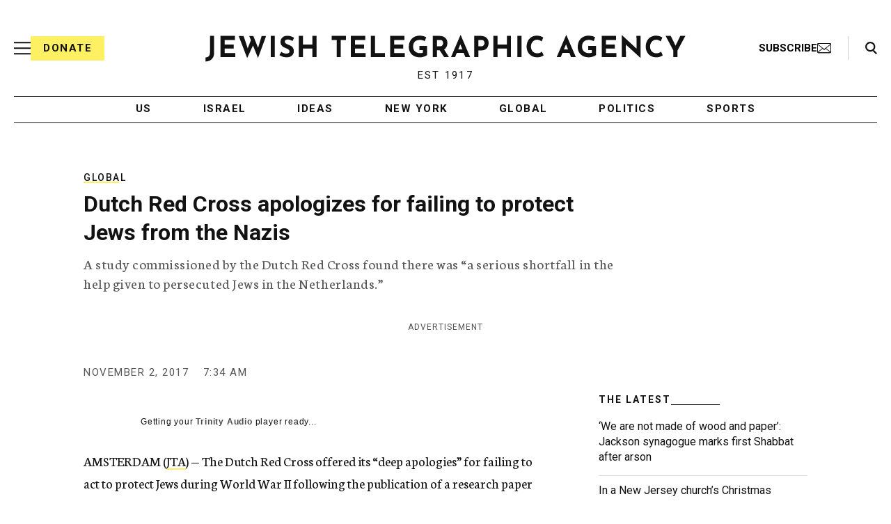

--- FILE ---
content_type: text/html; charset=utf-8
request_url: https://www.google.com/recaptcha/api2/anchor?ar=1&k=6Ld6pAMsAAAAAF2zZeBfcXtFUp1rPN8jbTR9-ads&co=aHR0cHM6Ly93d3cuanRhLm9yZzo0NDM.&hl=en&v=PoyoqOPhxBO7pBk68S4YbpHZ&size=normal&anchor-ms=20000&execute-ms=30000&cb=g9rl7ok86nty
body_size: 49265
content:
<!DOCTYPE HTML><html dir="ltr" lang="en"><head><meta http-equiv="Content-Type" content="text/html; charset=UTF-8">
<meta http-equiv="X-UA-Compatible" content="IE=edge">
<title>reCAPTCHA</title>
<style type="text/css">
/* cyrillic-ext */
@font-face {
  font-family: 'Roboto';
  font-style: normal;
  font-weight: 400;
  font-stretch: 100%;
  src: url(//fonts.gstatic.com/s/roboto/v48/KFO7CnqEu92Fr1ME7kSn66aGLdTylUAMa3GUBHMdazTgWw.woff2) format('woff2');
  unicode-range: U+0460-052F, U+1C80-1C8A, U+20B4, U+2DE0-2DFF, U+A640-A69F, U+FE2E-FE2F;
}
/* cyrillic */
@font-face {
  font-family: 'Roboto';
  font-style: normal;
  font-weight: 400;
  font-stretch: 100%;
  src: url(//fonts.gstatic.com/s/roboto/v48/KFO7CnqEu92Fr1ME7kSn66aGLdTylUAMa3iUBHMdazTgWw.woff2) format('woff2');
  unicode-range: U+0301, U+0400-045F, U+0490-0491, U+04B0-04B1, U+2116;
}
/* greek-ext */
@font-face {
  font-family: 'Roboto';
  font-style: normal;
  font-weight: 400;
  font-stretch: 100%;
  src: url(//fonts.gstatic.com/s/roboto/v48/KFO7CnqEu92Fr1ME7kSn66aGLdTylUAMa3CUBHMdazTgWw.woff2) format('woff2');
  unicode-range: U+1F00-1FFF;
}
/* greek */
@font-face {
  font-family: 'Roboto';
  font-style: normal;
  font-weight: 400;
  font-stretch: 100%;
  src: url(//fonts.gstatic.com/s/roboto/v48/KFO7CnqEu92Fr1ME7kSn66aGLdTylUAMa3-UBHMdazTgWw.woff2) format('woff2');
  unicode-range: U+0370-0377, U+037A-037F, U+0384-038A, U+038C, U+038E-03A1, U+03A3-03FF;
}
/* math */
@font-face {
  font-family: 'Roboto';
  font-style: normal;
  font-weight: 400;
  font-stretch: 100%;
  src: url(//fonts.gstatic.com/s/roboto/v48/KFO7CnqEu92Fr1ME7kSn66aGLdTylUAMawCUBHMdazTgWw.woff2) format('woff2');
  unicode-range: U+0302-0303, U+0305, U+0307-0308, U+0310, U+0312, U+0315, U+031A, U+0326-0327, U+032C, U+032F-0330, U+0332-0333, U+0338, U+033A, U+0346, U+034D, U+0391-03A1, U+03A3-03A9, U+03B1-03C9, U+03D1, U+03D5-03D6, U+03F0-03F1, U+03F4-03F5, U+2016-2017, U+2034-2038, U+203C, U+2040, U+2043, U+2047, U+2050, U+2057, U+205F, U+2070-2071, U+2074-208E, U+2090-209C, U+20D0-20DC, U+20E1, U+20E5-20EF, U+2100-2112, U+2114-2115, U+2117-2121, U+2123-214F, U+2190, U+2192, U+2194-21AE, U+21B0-21E5, U+21F1-21F2, U+21F4-2211, U+2213-2214, U+2216-22FF, U+2308-230B, U+2310, U+2319, U+231C-2321, U+2336-237A, U+237C, U+2395, U+239B-23B7, U+23D0, U+23DC-23E1, U+2474-2475, U+25AF, U+25B3, U+25B7, U+25BD, U+25C1, U+25CA, U+25CC, U+25FB, U+266D-266F, U+27C0-27FF, U+2900-2AFF, U+2B0E-2B11, U+2B30-2B4C, U+2BFE, U+3030, U+FF5B, U+FF5D, U+1D400-1D7FF, U+1EE00-1EEFF;
}
/* symbols */
@font-face {
  font-family: 'Roboto';
  font-style: normal;
  font-weight: 400;
  font-stretch: 100%;
  src: url(//fonts.gstatic.com/s/roboto/v48/KFO7CnqEu92Fr1ME7kSn66aGLdTylUAMaxKUBHMdazTgWw.woff2) format('woff2');
  unicode-range: U+0001-000C, U+000E-001F, U+007F-009F, U+20DD-20E0, U+20E2-20E4, U+2150-218F, U+2190, U+2192, U+2194-2199, U+21AF, U+21E6-21F0, U+21F3, U+2218-2219, U+2299, U+22C4-22C6, U+2300-243F, U+2440-244A, U+2460-24FF, U+25A0-27BF, U+2800-28FF, U+2921-2922, U+2981, U+29BF, U+29EB, U+2B00-2BFF, U+4DC0-4DFF, U+FFF9-FFFB, U+10140-1018E, U+10190-1019C, U+101A0, U+101D0-101FD, U+102E0-102FB, U+10E60-10E7E, U+1D2C0-1D2D3, U+1D2E0-1D37F, U+1F000-1F0FF, U+1F100-1F1AD, U+1F1E6-1F1FF, U+1F30D-1F30F, U+1F315, U+1F31C, U+1F31E, U+1F320-1F32C, U+1F336, U+1F378, U+1F37D, U+1F382, U+1F393-1F39F, U+1F3A7-1F3A8, U+1F3AC-1F3AF, U+1F3C2, U+1F3C4-1F3C6, U+1F3CA-1F3CE, U+1F3D4-1F3E0, U+1F3ED, U+1F3F1-1F3F3, U+1F3F5-1F3F7, U+1F408, U+1F415, U+1F41F, U+1F426, U+1F43F, U+1F441-1F442, U+1F444, U+1F446-1F449, U+1F44C-1F44E, U+1F453, U+1F46A, U+1F47D, U+1F4A3, U+1F4B0, U+1F4B3, U+1F4B9, U+1F4BB, U+1F4BF, U+1F4C8-1F4CB, U+1F4D6, U+1F4DA, U+1F4DF, U+1F4E3-1F4E6, U+1F4EA-1F4ED, U+1F4F7, U+1F4F9-1F4FB, U+1F4FD-1F4FE, U+1F503, U+1F507-1F50B, U+1F50D, U+1F512-1F513, U+1F53E-1F54A, U+1F54F-1F5FA, U+1F610, U+1F650-1F67F, U+1F687, U+1F68D, U+1F691, U+1F694, U+1F698, U+1F6AD, U+1F6B2, U+1F6B9-1F6BA, U+1F6BC, U+1F6C6-1F6CF, U+1F6D3-1F6D7, U+1F6E0-1F6EA, U+1F6F0-1F6F3, U+1F6F7-1F6FC, U+1F700-1F7FF, U+1F800-1F80B, U+1F810-1F847, U+1F850-1F859, U+1F860-1F887, U+1F890-1F8AD, U+1F8B0-1F8BB, U+1F8C0-1F8C1, U+1F900-1F90B, U+1F93B, U+1F946, U+1F984, U+1F996, U+1F9E9, U+1FA00-1FA6F, U+1FA70-1FA7C, U+1FA80-1FA89, U+1FA8F-1FAC6, U+1FACE-1FADC, U+1FADF-1FAE9, U+1FAF0-1FAF8, U+1FB00-1FBFF;
}
/* vietnamese */
@font-face {
  font-family: 'Roboto';
  font-style: normal;
  font-weight: 400;
  font-stretch: 100%;
  src: url(//fonts.gstatic.com/s/roboto/v48/KFO7CnqEu92Fr1ME7kSn66aGLdTylUAMa3OUBHMdazTgWw.woff2) format('woff2');
  unicode-range: U+0102-0103, U+0110-0111, U+0128-0129, U+0168-0169, U+01A0-01A1, U+01AF-01B0, U+0300-0301, U+0303-0304, U+0308-0309, U+0323, U+0329, U+1EA0-1EF9, U+20AB;
}
/* latin-ext */
@font-face {
  font-family: 'Roboto';
  font-style: normal;
  font-weight: 400;
  font-stretch: 100%;
  src: url(//fonts.gstatic.com/s/roboto/v48/KFO7CnqEu92Fr1ME7kSn66aGLdTylUAMa3KUBHMdazTgWw.woff2) format('woff2');
  unicode-range: U+0100-02BA, U+02BD-02C5, U+02C7-02CC, U+02CE-02D7, U+02DD-02FF, U+0304, U+0308, U+0329, U+1D00-1DBF, U+1E00-1E9F, U+1EF2-1EFF, U+2020, U+20A0-20AB, U+20AD-20C0, U+2113, U+2C60-2C7F, U+A720-A7FF;
}
/* latin */
@font-face {
  font-family: 'Roboto';
  font-style: normal;
  font-weight: 400;
  font-stretch: 100%;
  src: url(//fonts.gstatic.com/s/roboto/v48/KFO7CnqEu92Fr1ME7kSn66aGLdTylUAMa3yUBHMdazQ.woff2) format('woff2');
  unicode-range: U+0000-00FF, U+0131, U+0152-0153, U+02BB-02BC, U+02C6, U+02DA, U+02DC, U+0304, U+0308, U+0329, U+2000-206F, U+20AC, U+2122, U+2191, U+2193, U+2212, U+2215, U+FEFF, U+FFFD;
}
/* cyrillic-ext */
@font-face {
  font-family: 'Roboto';
  font-style: normal;
  font-weight: 500;
  font-stretch: 100%;
  src: url(//fonts.gstatic.com/s/roboto/v48/KFO7CnqEu92Fr1ME7kSn66aGLdTylUAMa3GUBHMdazTgWw.woff2) format('woff2');
  unicode-range: U+0460-052F, U+1C80-1C8A, U+20B4, U+2DE0-2DFF, U+A640-A69F, U+FE2E-FE2F;
}
/* cyrillic */
@font-face {
  font-family: 'Roboto';
  font-style: normal;
  font-weight: 500;
  font-stretch: 100%;
  src: url(//fonts.gstatic.com/s/roboto/v48/KFO7CnqEu92Fr1ME7kSn66aGLdTylUAMa3iUBHMdazTgWw.woff2) format('woff2');
  unicode-range: U+0301, U+0400-045F, U+0490-0491, U+04B0-04B1, U+2116;
}
/* greek-ext */
@font-face {
  font-family: 'Roboto';
  font-style: normal;
  font-weight: 500;
  font-stretch: 100%;
  src: url(//fonts.gstatic.com/s/roboto/v48/KFO7CnqEu92Fr1ME7kSn66aGLdTylUAMa3CUBHMdazTgWw.woff2) format('woff2');
  unicode-range: U+1F00-1FFF;
}
/* greek */
@font-face {
  font-family: 'Roboto';
  font-style: normal;
  font-weight: 500;
  font-stretch: 100%;
  src: url(//fonts.gstatic.com/s/roboto/v48/KFO7CnqEu92Fr1ME7kSn66aGLdTylUAMa3-UBHMdazTgWw.woff2) format('woff2');
  unicode-range: U+0370-0377, U+037A-037F, U+0384-038A, U+038C, U+038E-03A1, U+03A3-03FF;
}
/* math */
@font-face {
  font-family: 'Roboto';
  font-style: normal;
  font-weight: 500;
  font-stretch: 100%;
  src: url(//fonts.gstatic.com/s/roboto/v48/KFO7CnqEu92Fr1ME7kSn66aGLdTylUAMawCUBHMdazTgWw.woff2) format('woff2');
  unicode-range: U+0302-0303, U+0305, U+0307-0308, U+0310, U+0312, U+0315, U+031A, U+0326-0327, U+032C, U+032F-0330, U+0332-0333, U+0338, U+033A, U+0346, U+034D, U+0391-03A1, U+03A3-03A9, U+03B1-03C9, U+03D1, U+03D5-03D6, U+03F0-03F1, U+03F4-03F5, U+2016-2017, U+2034-2038, U+203C, U+2040, U+2043, U+2047, U+2050, U+2057, U+205F, U+2070-2071, U+2074-208E, U+2090-209C, U+20D0-20DC, U+20E1, U+20E5-20EF, U+2100-2112, U+2114-2115, U+2117-2121, U+2123-214F, U+2190, U+2192, U+2194-21AE, U+21B0-21E5, U+21F1-21F2, U+21F4-2211, U+2213-2214, U+2216-22FF, U+2308-230B, U+2310, U+2319, U+231C-2321, U+2336-237A, U+237C, U+2395, U+239B-23B7, U+23D0, U+23DC-23E1, U+2474-2475, U+25AF, U+25B3, U+25B7, U+25BD, U+25C1, U+25CA, U+25CC, U+25FB, U+266D-266F, U+27C0-27FF, U+2900-2AFF, U+2B0E-2B11, U+2B30-2B4C, U+2BFE, U+3030, U+FF5B, U+FF5D, U+1D400-1D7FF, U+1EE00-1EEFF;
}
/* symbols */
@font-face {
  font-family: 'Roboto';
  font-style: normal;
  font-weight: 500;
  font-stretch: 100%;
  src: url(//fonts.gstatic.com/s/roboto/v48/KFO7CnqEu92Fr1ME7kSn66aGLdTylUAMaxKUBHMdazTgWw.woff2) format('woff2');
  unicode-range: U+0001-000C, U+000E-001F, U+007F-009F, U+20DD-20E0, U+20E2-20E4, U+2150-218F, U+2190, U+2192, U+2194-2199, U+21AF, U+21E6-21F0, U+21F3, U+2218-2219, U+2299, U+22C4-22C6, U+2300-243F, U+2440-244A, U+2460-24FF, U+25A0-27BF, U+2800-28FF, U+2921-2922, U+2981, U+29BF, U+29EB, U+2B00-2BFF, U+4DC0-4DFF, U+FFF9-FFFB, U+10140-1018E, U+10190-1019C, U+101A0, U+101D0-101FD, U+102E0-102FB, U+10E60-10E7E, U+1D2C0-1D2D3, U+1D2E0-1D37F, U+1F000-1F0FF, U+1F100-1F1AD, U+1F1E6-1F1FF, U+1F30D-1F30F, U+1F315, U+1F31C, U+1F31E, U+1F320-1F32C, U+1F336, U+1F378, U+1F37D, U+1F382, U+1F393-1F39F, U+1F3A7-1F3A8, U+1F3AC-1F3AF, U+1F3C2, U+1F3C4-1F3C6, U+1F3CA-1F3CE, U+1F3D4-1F3E0, U+1F3ED, U+1F3F1-1F3F3, U+1F3F5-1F3F7, U+1F408, U+1F415, U+1F41F, U+1F426, U+1F43F, U+1F441-1F442, U+1F444, U+1F446-1F449, U+1F44C-1F44E, U+1F453, U+1F46A, U+1F47D, U+1F4A3, U+1F4B0, U+1F4B3, U+1F4B9, U+1F4BB, U+1F4BF, U+1F4C8-1F4CB, U+1F4D6, U+1F4DA, U+1F4DF, U+1F4E3-1F4E6, U+1F4EA-1F4ED, U+1F4F7, U+1F4F9-1F4FB, U+1F4FD-1F4FE, U+1F503, U+1F507-1F50B, U+1F50D, U+1F512-1F513, U+1F53E-1F54A, U+1F54F-1F5FA, U+1F610, U+1F650-1F67F, U+1F687, U+1F68D, U+1F691, U+1F694, U+1F698, U+1F6AD, U+1F6B2, U+1F6B9-1F6BA, U+1F6BC, U+1F6C6-1F6CF, U+1F6D3-1F6D7, U+1F6E0-1F6EA, U+1F6F0-1F6F3, U+1F6F7-1F6FC, U+1F700-1F7FF, U+1F800-1F80B, U+1F810-1F847, U+1F850-1F859, U+1F860-1F887, U+1F890-1F8AD, U+1F8B0-1F8BB, U+1F8C0-1F8C1, U+1F900-1F90B, U+1F93B, U+1F946, U+1F984, U+1F996, U+1F9E9, U+1FA00-1FA6F, U+1FA70-1FA7C, U+1FA80-1FA89, U+1FA8F-1FAC6, U+1FACE-1FADC, U+1FADF-1FAE9, U+1FAF0-1FAF8, U+1FB00-1FBFF;
}
/* vietnamese */
@font-face {
  font-family: 'Roboto';
  font-style: normal;
  font-weight: 500;
  font-stretch: 100%;
  src: url(//fonts.gstatic.com/s/roboto/v48/KFO7CnqEu92Fr1ME7kSn66aGLdTylUAMa3OUBHMdazTgWw.woff2) format('woff2');
  unicode-range: U+0102-0103, U+0110-0111, U+0128-0129, U+0168-0169, U+01A0-01A1, U+01AF-01B0, U+0300-0301, U+0303-0304, U+0308-0309, U+0323, U+0329, U+1EA0-1EF9, U+20AB;
}
/* latin-ext */
@font-face {
  font-family: 'Roboto';
  font-style: normal;
  font-weight: 500;
  font-stretch: 100%;
  src: url(//fonts.gstatic.com/s/roboto/v48/KFO7CnqEu92Fr1ME7kSn66aGLdTylUAMa3KUBHMdazTgWw.woff2) format('woff2');
  unicode-range: U+0100-02BA, U+02BD-02C5, U+02C7-02CC, U+02CE-02D7, U+02DD-02FF, U+0304, U+0308, U+0329, U+1D00-1DBF, U+1E00-1E9F, U+1EF2-1EFF, U+2020, U+20A0-20AB, U+20AD-20C0, U+2113, U+2C60-2C7F, U+A720-A7FF;
}
/* latin */
@font-face {
  font-family: 'Roboto';
  font-style: normal;
  font-weight: 500;
  font-stretch: 100%;
  src: url(//fonts.gstatic.com/s/roboto/v48/KFO7CnqEu92Fr1ME7kSn66aGLdTylUAMa3yUBHMdazQ.woff2) format('woff2');
  unicode-range: U+0000-00FF, U+0131, U+0152-0153, U+02BB-02BC, U+02C6, U+02DA, U+02DC, U+0304, U+0308, U+0329, U+2000-206F, U+20AC, U+2122, U+2191, U+2193, U+2212, U+2215, U+FEFF, U+FFFD;
}
/* cyrillic-ext */
@font-face {
  font-family: 'Roboto';
  font-style: normal;
  font-weight: 900;
  font-stretch: 100%;
  src: url(//fonts.gstatic.com/s/roboto/v48/KFO7CnqEu92Fr1ME7kSn66aGLdTylUAMa3GUBHMdazTgWw.woff2) format('woff2');
  unicode-range: U+0460-052F, U+1C80-1C8A, U+20B4, U+2DE0-2DFF, U+A640-A69F, U+FE2E-FE2F;
}
/* cyrillic */
@font-face {
  font-family: 'Roboto';
  font-style: normal;
  font-weight: 900;
  font-stretch: 100%;
  src: url(//fonts.gstatic.com/s/roboto/v48/KFO7CnqEu92Fr1ME7kSn66aGLdTylUAMa3iUBHMdazTgWw.woff2) format('woff2');
  unicode-range: U+0301, U+0400-045F, U+0490-0491, U+04B0-04B1, U+2116;
}
/* greek-ext */
@font-face {
  font-family: 'Roboto';
  font-style: normal;
  font-weight: 900;
  font-stretch: 100%;
  src: url(//fonts.gstatic.com/s/roboto/v48/KFO7CnqEu92Fr1ME7kSn66aGLdTylUAMa3CUBHMdazTgWw.woff2) format('woff2');
  unicode-range: U+1F00-1FFF;
}
/* greek */
@font-face {
  font-family: 'Roboto';
  font-style: normal;
  font-weight: 900;
  font-stretch: 100%;
  src: url(//fonts.gstatic.com/s/roboto/v48/KFO7CnqEu92Fr1ME7kSn66aGLdTylUAMa3-UBHMdazTgWw.woff2) format('woff2');
  unicode-range: U+0370-0377, U+037A-037F, U+0384-038A, U+038C, U+038E-03A1, U+03A3-03FF;
}
/* math */
@font-face {
  font-family: 'Roboto';
  font-style: normal;
  font-weight: 900;
  font-stretch: 100%;
  src: url(//fonts.gstatic.com/s/roboto/v48/KFO7CnqEu92Fr1ME7kSn66aGLdTylUAMawCUBHMdazTgWw.woff2) format('woff2');
  unicode-range: U+0302-0303, U+0305, U+0307-0308, U+0310, U+0312, U+0315, U+031A, U+0326-0327, U+032C, U+032F-0330, U+0332-0333, U+0338, U+033A, U+0346, U+034D, U+0391-03A1, U+03A3-03A9, U+03B1-03C9, U+03D1, U+03D5-03D6, U+03F0-03F1, U+03F4-03F5, U+2016-2017, U+2034-2038, U+203C, U+2040, U+2043, U+2047, U+2050, U+2057, U+205F, U+2070-2071, U+2074-208E, U+2090-209C, U+20D0-20DC, U+20E1, U+20E5-20EF, U+2100-2112, U+2114-2115, U+2117-2121, U+2123-214F, U+2190, U+2192, U+2194-21AE, U+21B0-21E5, U+21F1-21F2, U+21F4-2211, U+2213-2214, U+2216-22FF, U+2308-230B, U+2310, U+2319, U+231C-2321, U+2336-237A, U+237C, U+2395, U+239B-23B7, U+23D0, U+23DC-23E1, U+2474-2475, U+25AF, U+25B3, U+25B7, U+25BD, U+25C1, U+25CA, U+25CC, U+25FB, U+266D-266F, U+27C0-27FF, U+2900-2AFF, U+2B0E-2B11, U+2B30-2B4C, U+2BFE, U+3030, U+FF5B, U+FF5D, U+1D400-1D7FF, U+1EE00-1EEFF;
}
/* symbols */
@font-face {
  font-family: 'Roboto';
  font-style: normal;
  font-weight: 900;
  font-stretch: 100%;
  src: url(//fonts.gstatic.com/s/roboto/v48/KFO7CnqEu92Fr1ME7kSn66aGLdTylUAMaxKUBHMdazTgWw.woff2) format('woff2');
  unicode-range: U+0001-000C, U+000E-001F, U+007F-009F, U+20DD-20E0, U+20E2-20E4, U+2150-218F, U+2190, U+2192, U+2194-2199, U+21AF, U+21E6-21F0, U+21F3, U+2218-2219, U+2299, U+22C4-22C6, U+2300-243F, U+2440-244A, U+2460-24FF, U+25A0-27BF, U+2800-28FF, U+2921-2922, U+2981, U+29BF, U+29EB, U+2B00-2BFF, U+4DC0-4DFF, U+FFF9-FFFB, U+10140-1018E, U+10190-1019C, U+101A0, U+101D0-101FD, U+102E0-102FB, U+10E60-10E7E, U+1D2C0-1D2D3, U+1D2E0-1D37F, U+1F000-1F0FF, U+1F100-1F1AD, U+1F1E6-1F1FF, U+1F30D-1F30F, U+1F315, U+1F31C, U+1F31E, U+1F320-1F32C, U+1F336, U+1F378, U+1F37D, U+1F382, U+1F393-1F39F, U+1F3A7-1F3A8, U+1F3AC-1F3AF, U+1F3C2, U+1F3C4-1F3C6, U+1F3CA-1F3CE, U+1F3D4-1F3E0, U+1F3ED, U+1F3F1-1F3F3, U+1F3F5-1F3F7, U+1F408, U+1F415, U+1F41F, U+1F426, U+1F43F, U+1F441-1F442, U+1F444, U+1F446-1F449, U+1F44C-1F44E, U+1F453, U+1F46A, U+1F47D, U+1F4A3, U+1F4B0, U+1F4B3, U+1F4B9, U+1F4BB, U+1F4BF, U+1F4C8-1F4CB, U+1F4D6, U+1F4DA, U+1F4DF, U+1F4E3-1F4E6, U+1F4EA-1F4ED, U+1F4F7, U+1F4F9-1F4FB, U+1F4FD-1F4FE, U+1F503, U+1F507-1F50B, U+1F50D, U+1F512-1F513, U+1F53E-1F54A, U+1F54F-1F5FA, U+1F610, U+1F650-1F67F, U+1F687, U+1F68D, U+1F691, U+1F694, U+1F698, U+1F6AD, U+1F6B2, U+1F6B9-1F6BA, U+1F6BC, U+1F6C6-1F6CF, U+1F6D3-1F6D7, U+1F6E0-1F6EA, U+1F6F0-1F6F3, U+1F6F7-1F6FC, U+1F700-1F7FF, U+1F800-1F80B, U+1F810-1F847, U+1F850-1F859, U+1F860-1F887, U+1F890-1F8AD, U+1F8B0-1F8BB, U+1F8C0-1F8C1, U+1F900-1F90B, U+1F93B, U+1F946, U+1F984, U+1F996, U+1F9E9, U+1FA00-1FA6F, U+1FA70-1FA7C, U+1FA80-1FA89, U+1FA8F-1FAC6, U+1FACE-1FADC, U+1FADF-1FAE9, U+1FAF0-1FAF8, U+1FB00-1FBFF;
}
/* vietnamese */
@font-face {
  font-family: 'Roboto';
  font-style: normal;
  font-weight: 900;
  font-stretch: 100%;
  src: url(//fonts.gstatic.com/s/roboto/v48/KFO7CnqEu92Fr1ME7kSn66aGLdTylUAMa3OUBHMdazTgWw.woff2) format('woff2');
  unicode-range: U+0102-0103, U+0110-0111, U+0128-0129, U+0168-0169, U+01A0-01A1, U+01AF-01B0, U+0300-0301, U+0303-0304, U+0308-0309, U+0323, U+0329, U+1EA0-1EF9, U+20AB;
}
/* latin-ext */
@font-face {
  font-family: 'Roboto';
  font-style: normal;
  font-weight: 900;
  font-stretch: 100%;
  src: url(//fonts.gstatic.com/s/roboto/v48/KFO7CnqEu92Fr1ME7kSn66aGLdTylUAMa3KUBHMdazTgWw.woff2) format('woff2');
  unicode-range: U+0100-02BA, U+02BD-02C5, U+02C7-02CC, U+02CE-02D7, U+02DD-02FF, U+0304, U+0308, U+0329, U+1D00-1DBF, U+1E00-1E9F, U+1EF2-1EFF, U+2020, U+20A0-20AB, U+20AD-20C0, U+2113, U+2C60-2C7F, U+A720-A7FF;
}
/* latin */
@font-face {
  font-family: 'Roboto';
  font-style: normal;
  font-weight: 900;
  font-stretch: 100%;
  src: url(//fonts.gstatic.com/s/roboto/v48/KFO7CnqEu92Fr1ME7kSn66aGLdTylUAMa3yUBHMdazQ.woff2) format('woff2');
  unicode-range: U+0000-00FF, U+0131, U+0152-0153, U+02BB-02BC, U+02C6, U+02DA, U+02DC, U+0304, U+0308, U+0329, U+2000-206F, U+20AC, U+2122, U+2191, U+2193, U+2212, U+2215, U+FEFF, U+FFFD;
}

</style>
<link rel="stylesheet" type="text/css" href="https://www.gstatic.com/recaptcha/releases/PoyoqOPhxBO7pBk68S4YbpHZ/styles__ltr.css">
<script nonce="d_4IaziO4uYatWWQrw63xQ" type="text/javascript">window['__recaptcha_api'] = 'https://www.google.com/recaptcha/api2/';</script>
<script type="text/javascript" src="https://www.gstatic.com/recaptcha/releases/PoyoqOPhxBO7pBk68S4YbpHZ/recaptcha__en.js" nonce="d_4IaziO4uYatWWQrw63xQ">
      
    </script></head>
<body><div id="rc-anchor-alert" class="rc-anchor-alert"></div>
<input type="hidden" id="recaptcha-token" value="[base64]">
<script type="text/javascript" nonce="d_4IaziO4uYatWWQrw63xQ">
      recaptcha.anchor.Main.init("[\x22ainput\x22,[\x22bgdata\x22,\x22\x22,\[base64]/[base64]/UltIKytdPWE6KGE8MjA0OD9SW0grK109YT4+NnwxOTI6KChhJjY0NTEyKT09NTUyOTYmJnErMTxoLmxlbmd0aCYmKGguY2hhckNvZGVBdChxKzEpJjY0NTEyKT09NTYzMjA/[base64]/MjU1OlI/[base64]/[base64]/[base64]/[base64]/[base64]/[base64]/[base64]/[base64]/[base64]/[base64]\x22,\[base64]\\u003d\\u003d\x22,\x22w4PDiD93w6DCtiLCmTN7fTXChcOEVEvCmMOpWMOzwq8nwpnCkUtjwoASw4FYw6HCpsOpT3/Ch8KFw4vDhDvDlMO9w4vDgMKQdMKRw7fDmTopOsO5w6xjFlw1wprDiwfDkzcJKXrClBnChXJAPsOlJwEywqAFw6tdwrrCuwfDminCr8OcaFNkd8O/[base64]/DizFzbxLCuX/DpsKSICTDjVZFw6bCg8ODw4DCqnVpw5p1EEHCpjtHw57DgMOjHMO4RQktCXbCujvCu8OowqXDkcOnwqvDgMOPwoNHw6vCosOwfw4iwpxFwr/Cp3zDrsOIw5ZydcO7w7E4LcKkw7tYw6UxPlHDmMK2HsOkbsO3wqfDu8OrwqtucloKw7LDrlltUnTCv8OpJR9iwq7Dn8KwwokxVcOlEWNZE8K8OsOiwqnCrsKhHsKEwovDk8KsYcKwPMOyTwtrw7QaQwQBTcO1IUR/[base64]/Dk8OHWsKcS8O7w7LDm8OIKFIRwqkMO8KtEMOaw6nDlMKHPiZ5bsKaccO8w60ywqrDrMONDsK8esK+PHXDnsK9wohKYsK4ByRtKsOWw7lYwqAYacOtG8OuwphTwokYw4TDnMOKcTbDgsOXwrcPJzDDtMOiAsOaUU/Cp0HChsOnYU0tHMKoC8KMHDoSfMOLAcO3b8KoJ8O9CxYXNUUxSsOcKxgfbzjDo0Zbw5dEWTl7XcO9YVnCo1ttw65rw7RgTGpnw77CpMKwbldMwolcw7FFw5LDqTHDs0vDuMKnQhrCl1TCncOiL8KEw4wWcMKYKQPDlMK8w4/DgkvDk3vDt2orwqTCi0vDk8Ozf8ObXxN/EU/CpMKTwqpfw7R8w59Ew5LDpsKnUcKGbsKOwpV5LCV2bsOVcFo3wqsvMGY3wqw/wpdAEC8PDSl/wpnDtgrDqUzDq8O7wqIww7/CkTTDlcOjFGHDiHZ/w7jCmQ1TVwXClCdhw57DlGUnwofCocO5w6DDhgLDpSHCnVJCTiIaw6/[base64]/w7/Ck8OGwpQDw58LwpUow63Cg8KowrvDoDbCr8OoOBHDi0jChjbDnC7Cq8OGM8OKJsOyw6rCpcK+akrCmMOQw4gNWH/Cp8OSTMKyBMOwT8OJaGDCoy/DtTvCr38uCEAjUEA4w74ow5XCrAnDgMKITWVyGQnDl8KYw5UYw75abyrCqMODwq3DgMO+w4LClnTDmsO/w4YPwoHDi8K2w4tpF3vDrMKwTsOCFcKpQ8KNTsOpV8OHLwNXZ0fClV/CgcKyaWDCocO6w4bCnsKwwqfCmxnDoHkCw7fDgwAMBSPDpiElw6fCu27DuxMKcirDhhp3LcKFw74lBFzCvsOiBsKgwpnCg8KMwqHCqcOZwo4AwocfwrnCtCVsP2U2LsKzwrVKw4lnwoMjw6rCm8ODGMOAC8O+TUBCdnwCwpRANMOpLsOEU8O/w7l1w4Ayw53CggsRfsKvw7/DoMOJwooawqnCmk7DkMKZaMOmH0AUbX/CqsOGwofDqMKYwqvCsjrCiGIIwodHXsK+wrrDrAnCksKSTsKhdTnDgcOyUEs8wpzDk8KqXWPCrxYiwovDvVA4EyglH3pHw6drIGAbw4TClhUTbGPDjwnCn8OUwr0xw7/CkcOWRMOQwrUrw77CpAlhw5DDmV3CkFJiw5dpw4l/RMKmdMKJUMKTwo45w7PCp1wnwoXDkR9Bw4MBw4xfDsOVw4QNFMKeMMOhwrNoBMK+CUDChQrCqMKEw7oGLsOWwqrDvlTDucK3YsO4FcKhwqoJHBVrwpVUwrbClcOewod0w7pUHU06CTnCgMKNQMKhw4vCucKRw79/wpglIcK9IlTCkMKRw6rCr8Otwo4VGMKNcQ/CvMKRwoDDn052F8KODAHDiEDCl8OZCkMOw7RuHcORwpfCrkBZJFhQwrvCiSXDn8Ktw5XCkQTCs8OsAg7Dh1gbw6Rcw5/[base64]/[base64]/wpHDucKCw7lHwprDmGnChMOKw4puwqDCm8KcH8KYwog/VlAICm/DsMKwG8KWwqvCtXbDg8OUwqrCvMK/wpTDtgw/[base64]/f8KZJCLDucO0w7PDiMOiK8KfTCbDiipmP8KCBU9uw47DuFLDicOZwrEkJkYIwo4pw6nCmsOTwrLClMOywqsHOsKDw7xqwrHDucKtHcKnwqhdb1rCnE7DqMOnwr/[base64]/CuHxXUgjCtsK+HMKBM8O/[base64]/DtFrCvcO1MzpmCR4JwowdAsK5w7/[base64]/DmsO7TcKuwqXDpHUdwr/[base64]/DqUPDkTjDj8O/[base64]/Cp3QLXsOOw7JKwoAqw4bCvUU9TcKxw7ZzQ8Ovwok9CFpUw5fDs8K8OcKtw5XDjcKUL8KhGiDDq8KFwqdmwrrCocKvwqzDpMOmXcOBN1gmw4xGOsKXTsOnMDQ4wrF1FC/DnmIvHl0Lw4TCs8KQwppgwpjDvsKgQzDCqX/CusKiJ8KuwpnCgH3DlMOjPMOdQMOzHXF4w4IyRcKeK8KAOcOsw6zDiDzCv8KXw7IcfsOlM3LCoWB/wpBOQ8OPD3tdUMOvw7dGCWDDunHCjk3DtATCi1kdw7Uww7/DkxbCpxoNwqNcw63CtVHDncKhUXnCrGPCjsOFwpTCocKXNm3DlMO6w7sBwrbCuMKFw5vCsmdRLyNfw7BEw551UB3DlEUvw4jCtcKsTCQBXsOFwpjCrSYWwrZ6AMOYwpQMG1bDqU3Cm8OIWsKkCmwUFMOUwoIBwo/[base64]/[base64]/Z8O5w5/DkMKpfsKxwprCggXCq1/CpyzChFRqw7J8fcKswqxJEgpxwpTCtWtDR2fCngvCrcOhZ0R0w5LDsyfDvC8Hw7EFw5TCm8KHwqR4Z8KyCMKGUsO5w4QpwrbCvQcROcOoLMO/w43CvsKpwqfDnsKcSMOyw6TCjcOFw63CgsKVw6pCw5RUfXgwE8KowoDDjcORJxMHEgFFw4ovRWbCqsKCM8KHwoDCjsOZwrrDpcOKDcKUGBLDsMOSEMOFZgvDksK+wrwlwr/DgsOfw4nDuzDCgC/Ds8OOGX3DkGLDrgxwwp/[base64]/[base64]/CpGdCeMKXwqkaAm/CrgxWasK7w4jCj0BVwoHDrsOcSQLDjnTCssKREMO2eWvDiMOgRh4ofkM7f29Zw5HCjg/CjTBewqvCswbCmUpeR8KcwrvDtF/CgXwnw4/CnsKDZwjDoMKkRMOBP1klbTDDqAVGwrsEw6bDmADDuScqwrzCrsK3bcKGbcKUw5XDmsKbw4l2GcOpPMKRfy7CiwHCm0geCnjCpsO1woF7aCl2w4/Dkl0OcR3CnAw/NMKQWE4Hw6DCiTTCvUgpw7gqwrRRARbDicKsHRMpDD5Aw57DhgE1wr/DvcKnQwXCucKIwrXDvRLDi0fCu8Obwr7Ch8K+w6wUYMOZw4TCigDCnwDCsi/[base64]/VsOlwrbDuMOQRk7Dj0rDqy7Dj8OKCsOgwpPDuMKWw5jDrMKxLxBhwoR6wrDDsVkgwrnCkcKRw6sQw6VQwpnCjsOeSRnCrw/DpsOJwoMAw5c6X8KPw5XCvUfDkcOww57Dm8KnJCDDqsKJwqPCiCHDtcOFFDTDk2gRw5fDucOUwqEFQcOLwrXCnj8bw4B7w7vDhcKbZMOePy/Cj8OMcEzDsngmwp3CrwANwoZrw4YbS0XDrFNjw6N6wpIzwoBdwph/wrB+K2PCgk7Ch8KHw4fDsMOew6MGw4dswpROwp3CosO2Ay8bw443wpsxw7PCukXDhcOVJcKtFXDCpXFXXcOLemp6U8OwwoLDugrDkQEmw5g2wqLDq8Kvw44bSMKBwq5Ew6lydEcOw4s0AHQ5wqvCtRPCgsKZDcOFBcKiI2EjAit7wp/DjcKwwoRTAMOjwqx7w7Evw5PCmsOcPhVnAk7CscO+woLChHzDj8ODbMOtBsOdWUbCr8K3esO0GsKcZCHDihV6S3XChsO/H8Kcw4XDp8Khf8Oow40Vw60ZwrHDiiB6RyPDvW/[base64]/wrbDq0E1wowgf8OtaFEoYMOYwqTDq1nChQt8wqvCrTzCg8KTw4bDonHCs8OGwqTDl8KqIsO/BiLDpMOqJsK0KTBgdk5yWyvCnWxDw5HCo13CvW7CksOFGsOsf2YpBUPDl8Kjw7shHybCpsO3wo/DpMK8woAPOMKqwpFma8K/[base64]/CqWhxSXJjdMOdX1HDnsKXw7JzAA3DjcKBcMOrBDQvwrhjfChpER5owqwgaDknw4N1w7VibsO5w4pRJsOewp7ChHNEFsKlw7nDr8KCVMO5cMKnU1zDmsO/wqEGw4QEwqRnS8K3w5p8w5XDvsK+BMKsGXzCkMKIworDrcOCZcKeL8O4w54GwqQ+TURrwpLDs8ODwpLCuRzDnMOmw5F7w4LCrE/Cjwd9A8OJwqrDsBlzKnHCvn8vFMKbJ8KkC8K0JkvDnD1KwrbChcOSPk/Ch0gdZcOJAsKlwqRZZSzDpytswo3Cgjh0wobDljQzDMK+V8OELSDChMOIwoTCtAfDu0J0WMK2w5XCgsKuMwzDl8KyD8OPwrY5el3DhmwJw4/[base64]/CvXDCpHjCtlvDnsKyRsK2w6VQwo8SwqglIMO3wq3Cn1MedMOGcWrDlRTDjMO4LgTDrD1HZkFjSMKSLhMewoIrwqHDjX9Dw7zDucOEw4XChHYQCcK/w4zDj8OSwq1Bw7wEDnsrXifCtiXDozfCoVrCnsKbA8KMwq/DqzDClnoNw7QTW8OtBFrCrMOfw5nCrcKjc8KFS0Etwq9YwoN5w6s2woFbfMKhCgBkKj59VcOmFlbCv8Kpw6pHw6bDsiVMw70CwrsmwqZWVUxBG0ErDcOxdA/[base64]/[base64]/dljCsBjDr0zCpMOObsKsw6IcwrbDqjoUwrU0woDCgk4gw7bCvWjDi8OUwqnDjsKwcMKiW1N/[base64]/CjsKsOlTDqB3ClMO1DsO/AhbCicKOw6gkw4M4woDDtGRUwrfCvjXCm8KAwqlwPDVkwrAEwrzDkcOTXgPDjC3CmMKaQ8OmS0B6wqvDhj/CuTAjAsO6wrBQe8KjcklnwpkwW8OlYMOpcMOXDXw1woMsw7XDvsO4wrTDmsOZwq5awoPDvMK8RsONRcKYLj/CkmjDjH/CtkAiwqzDqcOvw45ZwovCpcKCDsOjwql+w53DjsKsw6zCgcK5wprDql/CtSnDnWBDJMKEUMOjTAgVwqUIwpwlwo/DqMOYCk7Dm3tEScKkNADDgx4hCMOgwqjCgsO7wrDCl8OFEW3DhMK+w5Mkw4bDkhrDiDIxwrHDvHQmwqXCpMOGWMKNwrjDusKwK2Udwr/ChnI/FsKOwoMAH8KYw5suAGhUJ8OKS8KLSnHCpzR2wp9Jw47DusKXw7ASS8OjwprCtcOOw6HDqXDDjAZ3wrvCtcOHwr/DpMODF8Khwq06Kk1jS8KEw63CkCooEDbCncKnXi15w7PCsFRIw7dxWcK7bMKsQMKCEiYrP8K8w7DClFYVw4Q+CMO5wqI/e3HCkMOYwozDssOnOsOfKXfDuwoowqUUw4hTZDXCrsKsJcOkw7AmbsOGMU3CscOgwofCnTgSw4JtHMK5wohGcMKcQkZ+w6YNwrPCgsODwp1Kwowaw44KZ1rCt8OJwp/CjcO6wq4vCsOLw5TDtSsIwrvDuMO2wqzDuEoyNsKXwrIuDD1LKcKBw5zDnMKmwq5CVAJFw4w9w6HCnR3CnzVlZMOLw4PCphfDlMK7WcOwJ8ORwoVMw7RLDiAmw7DCnnnDtsOwFMOTw7dcwo1XGcOgwolSwp3CiQ1yMEEMZixowpRkLcO0w7Z1w6/DjcO1w7Ifw5nDuGTCjsKTwobDlCHDmSokw4YlLXnCsHRkw7bDtG/CvxfDssOvw57CkcKOJMOCwqNtwroZeXdfQmsAw60Xw6fDr1/DpcOJwrPCk8K0wqLDrcKdTHdSTzwZM1lxAXnDpMKvw5oJwphWY8K/ZcOWw7HCicOSIMKgwr/Cs38hG8OmMzXCv10iw7/DvQHCu3htbcO3w4IEw6rCoU1lbx7DlcKNw4obDMKsw4bDlMOrbcOLwrguRBHDqmjDhDltw5HCjmJKRMKmA3/[base64]/CgMKxEcKDworCucOew7Atw7HCncOAwp9KCxQ/woLDl8O6ZVDDvsO6X8ODwpQ3eMOJcUlLSybDncKpf8KOwrnCk8OMWizChyvDuyrDtBZiHMOGEcONw4/DmcOTwqMdwpR8bjtmEMOkwrsnO8OZBRPCqcKmX3bDtgpEf2J0clrCpcKlwownNifCjsOTYkrDiCHCmcKPw4QlN8OywrbCg8KhRcO/[base64]/OWbDthN7w4pzw4nDkMKyw5wQK8Osw6XCicOsOlHDpMKEw6URw4xgw4UdP8KJwqltw59qUALDoSPCpsKVw6d9w5s5w4XCmMKNDsKtainCvMO3I8OzKETClcKhDwrDm1dfeS7DqwHDvl8HQcOcD8K/[base64]/[base64]/wrVvBMOhw4jCn8OAwprCgWLDthnDnMONTcKoTXVOwokYGRAtGsKUw5MEH8O+w7nCicOhdHs4RMOUwpHCkkg1wqfCownCuiMlw6s1MyQ2w5vDhGtdIHnCmSthw4/DrzLCk1cmw55ICsO9w6nDpAHDjcK+w5YqwrzCpGwWwpEUfMOlT8OUX8OaUivDhDxcDGMnEcODCnIIw63CkmPDkcK/wozCl8K8fiMBw61Fw795cFMLw43DvGvCqsO2KA3Cth3CnRjDhcKjOgoXOy8Nwr3CusO1L8OmwpTCkcKdcsKbVsOsfjbCgMOgP0PCvMOmKyVjw5tdbCYuwqtEwo8cfcO6wpcew7jCtcOVwpoZLUzCrQpiF2/[base64]/DqMOvO8KuA1oOwq1+w5fDiQ81w4fDrsKNwrIiw6oWSVovLl9Cw4Bzw4rCtmc+HsOuw47CjXE5HCHCnQ5/H8OXSMOccCHDqMOhwp8XdMK2ECgZw4Eww4nDtcOLBSXCnUbDjcKLAH0Ow6TCvMK3w5TCiMO4woLCgXEgwpPCqATCp8OrN2dVbRkSwpDCscOKw5fCmcK+w4wzfSp9S1kmwpHCklfDgkrCp8K6w7vChcK0aVTDvnfDnMOkw5vDj8KCwr01Dm/[base64]/CpE5dwqPDqsOOEQotawB+wp1pw6zCucOlw4fCkBTDucKfA8KiwqPDiCXDg1DCsQh9bMKoS3fDucKYV8OpwrBMwoLCpTHCsMK1wr17wqdSwqzCjz9YacOjQXUow64Nw4Ekwp3DqxYIM8OAw7tnwo3ChMOiwp/DinAAISrCmsKcwpEgwrLCkw05BcOmIMKMwoZWw5o7PALDr8Oow7XDuTZnwoLCuXgVw4PDtWEewr7Dr2dfwr9PFD7Drk/Do8Kew5HCoMK4w6sKw7zCl8KeDAfDs8K5KcKywr5Gw6wKwpzDlUYDwromw5fDuAwSwrPDjsOnwpQYZiTCq1Y3w6TCtF/DnVrCusO9DsK/S8O6wrTCo8K+w5TCksKEAMOOwozDpMKww6xZw6FZbF47THQRdMOhchzDj8K7VsKnw49/Lw1PwoNNDMOeOsKZe8OEw7EtwptTJ8Oow7VPZ8Kfw7sCw7JyYcKDbsO+DsOMAGV+wpfCoH7DgMK6wqbDmMOGe8K0VmQ8HFU4QnF9wog3PFHDjsOewpUgPTUpw6owAlXCt8OLw6TCizbDr8K/OMKrB8KTwoE0W8OmbD0cSFsKVhHDu1fCjsKmU8O6w4nCvcO8DC3CsMKqHALDvMKjAxkMOsKsfsOfwqvDlBbDoMKNwr3DscORwpXDr2J4BxQGwqEXdHbDscKcw49xw6s+w44GwpvDnMK8Ag0Iw4xWw47CiUjDh8KEMMOPSMOQw7jDmcKiQ1Mmw4k/HnMvKMKXw5zDvSLChsKawqEOCMKoFTdow5jDtHDDlTHDrEbCtsO+wpRNEcOkwrrClsK4ScKqwolXw7PCrkDDlcO/[base64]/OcKIDcOHacO4A8OSbEkEwolCIELDmcO9wpDDoz3ChFYDwqZvDsO5IsKkw7vDnUV+d8KOw6vCszlXw7/Ch8Oewrlsw6jCqsKfFzzCi8OLXCAPw7XCjMOHw7U/wpdxw7PDoyhAwqnCjnV5w6TCosOrO8OFwoEvQcK5wptfw6ITw5vDksOgw69HIsOpw4/CncKtwphcwqXCrcKnw6DDtXPCiHksSEfDjVYVBzhcMMOZdMODw6oEwo59w5zDsCQEw6Inwo/[base64]/[base64]/CiMOZw5zCt0EWVcOQw551T8OJCB0ifVgnwrQ6wr9WworDucKPEsOZw5/[base64]/[base64]/DnQBLwplLPk9kaDbChWjCgcKSW1fDqsKdw4IFZcOkw73DkMK6w6HDncK3wrHDmjHCgX3DqcK7aXnCkcKYSTPDrMKKwrnCpj/CmsOSNBzDqcKMR8Kww5fCvi3Cl1tpw4smdkPCrcOEEsKCcsOxW8O5S8KlwoMeb1vCqBzDusKEGsK3w4/DlBTCmjEhw73DjMKPwpDDtMO8FnvDmMOPw7sMEQPCusKWPBZEeWnDlMK/[base64]/CicKWL8O/QsK6w5DDoMOBw6PCojzCjW4/w7nCmSLCkHRiw57CsjJEwozClF81w4PCoErDpjfDrcK8N8OcLMKRU8Ovw68XwpLDqGzCksOwwqdUwp0AYxAtwp0CMjNswrkdwr5xwq8Dw5DCmcK0X8OmwoDCh8KdLMK+eH5eJcOVIyrDkTfDoAfChsOUXcOWE8O9w4opw4HCgnXCjcOBwpDDnMOnb2RvwrY/wr3DtsKdw7clA0oFWMKpVijCisOmRQjDpcKrZMKOU3fDswsIBsK3w5/CgDPCpsOVYV8wwr1bwrE+wrBSA3sTw7Now6HDiW5AP8OEfsK5woJLb18cD1XDnhYfwp7DpEHDm8KOLW3Dq8OaMcOMw7/[base64]/AUxhHcO9wrdUVsKKw58mVVHCmMKTfG7DrcO5w5ETw7fDlMKzw6h8ajV4w63CvR1nw6dQAw8/w4rDlcKNw6HDj8Owwr0jwoTDhy4xwr/DjMKPMsK2wqVTMsODKCfCiUbDp8K8w4DCqldDRcOJwoQROGBhWXPCgcKZS1fDmcOww5t6w6FIQjPDskICwqzDtsKQw43CmcKMw49+d3QtLUUvWRnCo8O2Xlkkw5HCnxvCvmE9wr09wpIlwq/DlMKpwqQ1w5PCpcK8wojDjgPDkXnDhBNKwrVOZ2jCpsOiw6PCgMK4wpfCr8ORc8KTccO9w63ClVzCjcKNwr9xwrvCmldtw5nCvsKaJCIcwoDCmDfDky/CucO/wofCiz0Ow6V2wprCmsOxC8Kpb8OzWENBOQAKccKGwrA9w6g9SGUYacKbC1EAPR/DiSNtfMK1dyogXMO0EnbCnCzCglUTw7NMw5bCpcOiw7F5wp/DrAA1LgFBwr3CuMOsw47CmUDDhQ/[base64]/CpjTDmsOUwpoJfUBhA0sowqPCqcK3ZSvDvCIdTcOMw4hlw6UIw5xRHXHCr8OWH3vCj8KPKsOOw43DszJHw7rCqH5pwppzwonDpyfDs8OLwq14KsKOw4XDmcONw57CusKRwpVCGz3DhTpKW8O3wqrCpcKEw43Dl8OAw5jDlcKeC8OmSlPCjMOpwqMdA1dxI8OHZH/[base64]/w7jCi8O+wpMyF8O6P3/CmmsEw7/Cv8KEcxjDvGd8wr9TWD8fR0jChMKHHyUdwpRxwoUOMzZbQRYRw4LDisOfwp1twoh6JzQrIsKqLkkvb8KXwrHDksKUVsOyV8OMw7jCgsO7DsOlFMKqw6c2wqhjwrPCrMKSwr8fwrVqw4PDgsKwLMKETMKYWC/ClcKMw64zEmbCg8OMElHDnjrDp07Cu3EpUxzCtSzDrWxQOGpMUcKGSMOow41QG0jCvBlgAsKkbBZAwr8Vw4rDlMKhIMKcworCtsKdw5Nkw6hjEcOAdEPDr8KdEsOiw6DDpErCg8O/wplhNMOLEGnClcOzOHdnPsOtw6PCtDPDgsOFRWUowp3DgkbCksOUwq7Dg8OTeC7Dr8KCwrzCvlPCgkcmw6TDl8O0woEsw4NJwqrCpMKAw6HDgFbDmsKTwqfDoHJ1wr4+w5QDw7zDmcOYa8Kew5cbAsOTYMK0S0zCv8Krwq4Rw5fCuz/DljA9BTDDiwZWwoXDtA1mSzHCvnXCocOlbcK5wqo5OTbDmMKvMEgnw5PCr8Oow6rCpcK7ecOmw4VCLUPCpMOddnsZw7XCmWDDlcKzw6nDgHHDim/CvcKCS0hMOsKXw6wGF0rDucKswrMiGSLCq8KycsKVUSsaK8KcLxY4EsKnS8KGBFAHMMKhw4HDvMKFS8KKNgYJw6PCgDFPw7TDlAnDp8K8woMuKVHDvcK1GsKYScORMcOPGzJ+w50uwpXCmCXDgcKeNXjCt8K1wpDDs8KYEMKNUGU/[base64]/w4I+asOwwq49w5zCii5sw6kCw58SwqgXfifCizNLw5UYQ8OBSMOlIMKSw7BZTsKyVsKxwpnChcOpRMOew6DCmT0fSAvCkHbDmzzChsK0wp90woV1woQbAsOqwo5mw4AQClTCvcKjwrbCrcK4w4TDk8OZwrXCmlnDhcKRwpJ3w5wfw5jDrWbCix/CnyA1S8O2w7xpw63DnEzDonfChhgrLlrCjkfDr3Ikw50cBGDCncOdw4rDmMOGwpN8BMOxC8OqF8OdQMOhwpA5w5lvKsOWw4QNwrzDsWAwHcONWsOEAsKqDD/DtMKzMRfClMKpwobCjVXClWoyc8KywpTChwAmcR5bwqTCs8KWwqogw5YAwp3CmDpyw7/DkMOpw6wuEW/[base64]/CgMK4UxlPeGMUZsO/csKAAjxaZlHCoMO/ZcO+KXtaPxFsQnE4wq/DlWxnM8K3w7PCtA/CmFV/[base64]/Dk8KPw5HDoCpAwpfCgcOawrozwpbCv8KIw7TDq8KwMMKTIVJaFMKxwqIpGS/[base64]/CjifDj8OZIcKPQMK/w63Cl8KDf3fCp8KjwrHDiBpqw6jDrlcTS8KDcnsQw47DqQ/DmsOxwqfCisOqwrUWc8Ocw6DCu8OzUcK7w7wCwrjCm8OJwr7DmcO0Iwsowq4zT3rDuALCt3fCiSfDkUPDsMKDGg4Pw6HClFnDsGcBbyDCgMOgEcODwqHCjcK5PMOMw4rDpsO/w7VGc01kQUoqQDcww4XDm8KLwrvCr3IKWlMpwqzDgnk3W8OwCl1qecOqF3YwVijCusOhwqoHA13DgFPDsXvCkMOBXcOow4MVQ8OFw6vDm0TChgPDpAbDoMKVFGQ9wp9/woPCt0HDsDgow5hpCCE7Z8KyEsOrw7DCn8OEZn3DssOoYMORwrg0TsKvw5gKw6bDjTUoacKFeipuScO8wo1Gw4/CpgDCjU4DeHrDncKbwrMewp/[base64]/CiT0sQgUqNix2wrrCj8KJJ8OJwo7CtsKDNyURLDMZS1bDkzbDqMOZXWbCjMOvNsKpSMOnw4UMw58VwpXCpkhjIsOBwrApT8KCw7/CnMORCcOCUQnCtsKPKAbDhsOUGsOXw4DDqG3CuMOww7TDlWnCjAjCp3XDqRInwrI5w7U6UMKjwqs7VkpRwq/[base64]/Cky16w5ZCwpUgeMOOwovDrHsRD11iw5h2PjhYw4rChUFMwq4mw4Bvwo51BMKdWXI/wo3DukfCnsOcwpHCq8OBw5B2ICjCs2o/w6rDpcOywpAowqE5wq/DpkPDqU/Ch8OmecKEwq03fBxXKcO3TcOPXixsI3tQYcKUSsOYXMOKwoRbCARowoDCqcOjWsOvH8Omw4zCo8K9w5/[base64]/CizzDqlgJw7zCpcOKdyEZbsO4wp3Ci2YzwpMWcMOyw7XCg8KUwoLCqRnCjXMZWEcKQcOMAsKlPcOzdsKSwp9bw7NPw7A5c8Oew4tKJsObbzNSXsKiwpcfw7PDnyNrVD1qw6huwpHCjBhSwoPDncOSS2k+AsKuA3/[base64]/wpXCr0huw4puwqHDrhBLAMKBY8OYAUDDtWEdesORwr1fwrDCqC5MwrQPw6UvRMKvwpJ6wq/[base64]/DqcKcfsK1anN/wr1LLsKEwp3DhsKuw7PDnsKpUTVgwrLCvAEtDcK9w4jDhRx1J3LDnsK/wqxJw4bDo0Q3I8Ozw6bDuj3DhEsTwrLDjcODwoPCjMOzwrQ9e8O9cgNJS8OnFg8SL0BNw63DsXg/wpB2w5hPw7DDuS5xwrfCmCMewpB5wqtVeAzCkMKKwpMwwqZYJwVow5ZLw43Dm8KFIwxnIkzDtQPCucK1wrPClHsEw71Hw7vDlhPCg8Kbw6jChiNsw492wpwafsK/woPDijbDiCUcN3VPwoXCgAfCgSDCuzMqwqTCuXHDqhs6w7QvwrTDriPCpMKOV8KMwpDCl8OMw5cNGhNcw59OB8KKwprCoW3CucKlwqk0wr/CjsKSw6/CljxiwqHDgjtbH8KPMRpSwqXDlcOpwrDDrGpuO8OPeMOMw5NReMO7HEwfwqMGb8OEw5R9w5wdw6vCiU4kw7vDnMKmw5fChMK2KURxNMOvHxzDkWzDnx9xwrrCu8Kwwp7DpTvClMKoJgHDpsKIwqbCt8KodQrCk2/CmlAVw7jDrMK8I8K5RsKLw5sBwofDv8Opwocmw5LCt8Knw5TDgzzDo2l5QsO9wqEKOmzCoMK6w47CocOEwrPCnVvCgcOhw4DCoCfDncK1w6PCn8KRw7RsOQRMDcOnwqYbwp5cDsOxIxtoXMK1K23DhcKuCcK+w4vCgAfCmxVkaE5lwqnDvhUCH37Du8K8LA/Ci8OGw5taOn3CgCHCiMKlw7QYw6XCtsOfbR/CmMOGw4MhLsKVwojCscOkLw0dC1bDtGtTw48PF8OgPsOPwqAvwo81w6PCocKXKsKzw6Fzw5LCk8OHwoARw4XCiDHDv8OPDH9owoTCg3YTI8KWdsOJwrHCisOgw7TDt3HCmcKiXmMcw7LDg1PCgknDpG/[base64]/CoG3DrFliHsO1wrLDnEIRw4vCsMK/OEtpw4XCs8ObecKKcB/[base64]/CncKSwqFxwozDvXLDmcOHw78PFVNhw4LDtsKkw5t7KjFbw7bCiUrDpMOza8KCw7/CrVhlwopgw7ouwr7CjMKlwr92LU/DhxTCtVzCq8ORfsK0wr08w5vCuMO9AA3Cj2PCo2PDjm/[base64]/[base64]/CpETDrknCiRTDrcOkw4M9w5FnDXfDp8KUwo0GwrQYEMKsw5LDpMOswqnCiRlawoHCjcK/HsOcwrvDv8Omw7YFw7rCmsKvw4A+wo7CqsK9w5tew4bDs0ICwrPCiMKhw4tkw4ApwqUafcKyV03DiF7DnMO0w5o/[base64]/w6YmBcKBw5LCoHXCnUjCuRvCrMOCw6R/w43DvMK5wqnClRVteMOBwq/[base64]/Dt1cTYsOMw7HDscKdwqDCkjpHX8OBHgBGw4tuw5PCiD3CjsKqwoYFwoTDg8K2JcO/[base64]/IGLDjm9iwo0uw7DDncKnw4TCssOYLcO1w646a8K5A8Knw4LChloONwLDvFrDtWrDqMKSw4nDrcO0wpFOw6gMdBrDrlDCo1XChhXCr8OAw5xAI8K4wpFQRsK3NsOxJsOaw4bCmsKUw4FQwrBjwonDnzkdw6ENwqfDrQhQeMOjZMO8w6HDvcOpRAAXwp/DgARvWQwROS7CrMKXSsKkPzYaZsK0bMKdwpDClsO5wpfCg8OsbWPDncKXVMORw4LCg8O7IHnCqF0wwonClcOUZSHCt8OSwqjDoiLCl8KxfsOaacOWVsOHw7LCu8K+ecOBwqxkwo1eOcOmwrkfwplSPE9GwqNXw7PDuMOuw6ZrwqbCpcOgwqV/w6LCunPDkMOVw4/CsEROPcKsw57CkgN2w5JEZ8OvwqMCHMK2PCp1wqpFT8OfKztew5AGw71hwoZlSDd0HjbCo8OQXRnCiBNzw7zDi8KXwrPDqkDDtkXCscK5w4EHw7XDjHE1CcOew7Q8w7bClBbDtjzDpsO2w7bCoT3CkcOrwr/DpXDDrsO/wpzCg8KBwqbDu0Vze8OUw5kfw43Ch8OfRknCssOUSljDkB7DkTgPwq7DoDzCtnDDrcK+KljCrsK3w7VxZMK8ExY9GTTDsV0cwrFBTjvDrl7DgMOGwrwowrpuw71mEsOzwohjLsKFwq88eB4ow7nDjMOFAcOIdxsowpZKacKLwrZkEQxmw4XDrMOkw5w9YX/[base64]/CpMKCwpQ5OVDCrFk/w5nDr8KiWcOTOAzDhhMww4MCw4wGCMO+YcO6w4nCkMOGwptsQjlgTAPDl0HDn3jDm8Oaw5N6RcKlwprCrGxuYybDm2bDuMOFw7fDtBxEwrbCnMOLY8OGPhp7w6HCoGlcwrsoYsKdwp/CkCzDusKYwqNwQ8Oaw5fCkFnDjHfDt8ODGm5dw4Agbm8bG8KkwrJ3LiTCgMKRwrRjw53CgsKfahAEwq8/[base64]/CthpBwqDChcKBw7jDoH11w5zDj8O6woPCvHwrZsOwwocSw4YxdcOkfB7CtcONYsKfLmbDj8KSwpQSw5Y3PMKHwqjDlQcsw5DDisOQLSHCjCw8w5Fpw5bDvsOfw4MxwoTClW5Qw4s8w5wIYm/[base64]/w5cwD3EtdsKPY8KABi/DnMOSwq3CrF9JIsK6VVE2wrLCmcOsFMO4JcOYwo9rw7HCrAMdw7QyWArCv2lEw6R0Bj/DrcKichp+SETDl8OfSHDCgivCvjslGFFgw77DszvDozJTwrHDqEE2wpIawqY4GMOLw59kDhDDvMKAw6N1IAEoF8O0w6PDqDkUMTXDtxvCqMOGw7xyw7DDoy7DkMOJRMOSwqrCn8Omw6cAw4ZQw5/[base64]/Ck8K+T1zDu1hYw5o2PMKGBsODR1B4HsKCw5/Dp8OhLQN8eAs+wpDCvCTCtEHDtsORVy0rL8OSEcOqwr5HM8Kuw4vCnzXCkiHDlj7Cm2gHwodmRl9qw4bCusKMNwXDh8OEw4DCh0JLwqE4w4PDjCXCs8KuKMOCwrfCgsOdwoPCtF3CgcK0w6IrPQ\\u003d\\u003d\x22],null,[\x22conf\x22,null,\x226Ld6pAMsAAAAAF2zZeBfcXtFUp1rPN8jbTR9-ads\x22,0,null,null,null,1,[21,125,63,73,95,87,41,43,42,83,102,105,109,121],[1017145,884],0,null,null,null,null,0,null,0,1,700,1,null,0,\[base64]/76lBhnEnQkZnOKMAhk\\u003d\x22,0,0,null,null,1,null,0,0,null,null,null,0],\x22https://www.jta.org:443\x22,null,[1,1,1],null,null,null,0,3600,[\x22https://www.google.com/intl/en/policies/privacy/\x22,\x22https://www.google.com/intl/en/policies/terms/\x22],\x2200XbmCAKTQDnaNk61x9GI5UPiTDipONMI71yHkNBurs\\u003d\x22,0,0,null,1,1768864777931,0,0,[50],null,[227,46,108,131],\x22RC-cyF4gOBbjjsj7w\x22,null,null,null,null,null,\x220dAFcWeA7t2McluiN2JltQFBg7FT2TjQf_Ja4MeY10E6FnjhvRRWxltXHwTJuyt3nRrC36TdGuLBWH_mWL7MzVh5MBBOq7EKdn7g\x22,1768947578020]");
    </script></body></html>

--- FILE ---
content_type: text/html; charset=utf-8
request_url: https://www.google.com/recaptcha/api2/anchor?ar=1&k=6Ld6pAMsAAAAAF2zZeBfcXtFUp1rPN8jbTR9-ads&co=aHR0cHM6Ly93d3cuanRhLm9yZzo0NDM.&hl=en&v=PoyoqOPhxBO7pBk68S4YbpHZ&size=normal&anchor-ms=20000&execute-ms=30000&cb=n8sikx6em17l
body_size: 48979
content:
<!DOCTYPE HTML><html dir="ltr" lang="en"><head><meta http-equiv="Content-Type" content="text/html; charset=UTF-8">
<meta http-equiv="X-UA-Compatible" content="IE=edge">
<title>reCAPTCHA</title>
<style type="text/css">
/* cyrillic-ext */
@font-face {
  font-family: 'Roboto';
  font-style: normal;
  font-weight: 400;
  font-stretch: 100%;
  src: url(//fonts.gstatic.com/s/roboto/v48/KFO7CnqEu92Fr1ME7kSn66aGLdTylUAMa3GUBHMdazTgWw.woff2) format('woff2');
  unicode-range: U+0460-052F, U+1C80-1C8A, U+20B4, U+2DE0-2DFF, U+A640-A69F, U+FE2E-FE2F;
}
/* cyrillic */
@font-face {
  font-family: 'Roboto';
  font-style: normal;
  font-weight: 400;
  font-stretch: 100%;
  src: url(//fonts.gstatic.com/s/roboto/v48/KFO7CnqEu92Fr1ME7kSn66aGLdTylUAMa3iUBHMdazTgWw.woff2) format('woff2');
  unicode-range: U+0301, U+0400-045F, U+0490-0491, U+04B0-04B1, U+2116;
}
/* greek-ext */
@font-face {
  font-family: 'Roboto';
  font-style: normal;
  font-weight: 400;
  font-stretch: 100%;
  src: url(//fonts.gstatic.com/s/roboto/v48/KFO7CnqEu92Fr1ME7kSn66aGLdTylUAMa3CUBHMdazTgWw.woff2) format('woff2');
  unicode-range: U+1F00-1FFF;
}
/* greek */
@font-face {
  font-family: 'Roboto';
  font-style: normal;
  font-weight: 400;
  font-stretch: 100%;
  src: url(//fonts.gstatic.com/s/roboto/v48/KFO7CnqEu92Fr1ME7kSn66aGLdTylUAMa3-UBHMdazTgWw.woff2) format('woff2');
  unicode-range: U+0370-0377, U+037A-037F, U+0384-038A, U+038C, U+038E-03A1, U+03A3-03FF;
}
/* math */
@font-face {
  font-family: 'Roboto';
  font-style: normal;
  font-weight: 400;
  font-stretch: 100%;
  src: url(//fonts.gstatic.com/s/roboto/v48/KFO7CnqEu92Fr1ME7kSn66aGLdTylUAMawCUBHMdazTgWw.woff2) format('woff2');
  unicode-range: U+0302-0303, U+0305, U+0307-0308, U+0310, U+0312, U+0315, U+031A, U+0326-0327, U+032C, U+032F-0330, U+0332-0333, U+0338, U+033A, U+0346, U+034D, U+0391-03A1, U+03A3-03A9, U+03B1-03C9, U+03D1, U+03D5-03D6, U+03F0-03F1, U+03F4-03F5, U+2016-2017, U+2034-2038, U+203C, U+2040, U+2043, U+2047, U+2050, U+2057, U+205F, U+2070-2071, U+2074-208E, U+2090-209C, U+20D0-20DC, U+20E1, U+20E5-20EF, U+2100-2112, U+2114-2115, U+2117-2121, U+2123-214F, U+2190, U+2192, U+2194-21AE, U+21B0-21E5, U+21F1-21F2, U+21F4-2211, U+2213-2214, U+2216-22FF, U+2308-230B, U+2310, U+2319, U+231C-2321, U+2336-237A, U+237C, U+2395, U+239B-23B7, U+23D0, U+23DC-23E1, U+2474-2475, U+25AF, U+25B3, U+25B7, U+25BD, U+25C1, U+25CA, U+25CC, U+25FB, U+266D-266F, U+27C0-27FF, U+2900-2AFF, U+2B0E-2B11, U+2B30-2B4C, U+2BFE, U+3030, U+FF5B, U+FF5D, U+1D400-1D7FF, U+1EE00-1EEFF;
}
/* symbols */
@font-face {
  font-family: 'Roboto';
  font-style: normal;
  font-weight: 400;
  font-stretch: 100%;
  src: url(//fonts.gstatic.com/s/roboto/v48/KFO7CnqEu92Fr1ME7kSn66aGLdTylUAMaxKUBHMdazTgWw.woff2) format('woff2');
  unicode-range: U+0001-000C, U+000E-001F, U+007F-009F, U+20DD-20E0, U+20E2-20E4, U+2150-218F, U+2190, U+2192, U+2194-2199, U+21AF, U+21E6-21F0, U+21F3, U+2218-2219, U+2299, U+22C4-22C6, U+2300-243F, U+2440-244A, U+2460-24FF, U+25A0-27BF, U+2800-28FF, U+2921-2922, U+2981, U+29BF, U+29EB, U+2B00-2BFF, U+4DC0-4DFF, U+FFF9-FFFB, U+10140-1018E, U+10190-1019C, U+101A0, U+101D0-101FD, U+102E0-102FB, U+10E60-10E7E, U+1D2C0-1D2D3, U+1D2E0-1D37F, U+1F000-1F0FF, U+1F100-1F1AD, U+1F1E6-1F1FF, U+1F30D-1F30F, U+1F315, U+1F31C, U+1F31E, U+1F320-1F32C, U+1F336, U+1F378, U+1F37D, U+1F382, U+1F393-1F39F, U+1F3A7-1F3A8, U+1F3AC-1F3AF, U+1F3C2, U+1F3C4-1F3C6, U+1F3CA-1F3CE, U+1F3D4-1F3E0, U+1F3ED, U+1F3F1-1F3F3, U+1F3F5-1F3F7, U+1F408, U+1F415, U+1F41F, U+1F426, U+1F43F, U+1F441-1F442, U+1F444, U+1F446-1F449, U+1F44C-1F44E, U+1F453, U+1F46A, U+1F47D, U+1F4A3, U+1F4B0, U+1F4B3, U+1F4B9, U+1F4BB, U+1F4BF, U+1F4C8-1F4CB, U+1F4D6, U+1F4DA, U+1F4DF, U+1F4E3-1F4E6, U+1F4EA-1F4ED, U+1F4F7, U+1F4F9-1F4FB, U+1F4FD-1F4FE, U+1F503, U+1F507-1F50B, U+1F50D, U+1F512-1F513, U+1F53E-1F54A, U+1F54F-1F5FA, U+1F610, U+1F650-1F67F, U+1F687, U+1F68D, U+1F691, U+1F694, U+1F698, U+1F6AD, U+1F6B2, U+1F6B9-1F6BA, U+1F6BC, U+1F6C6-1F6CF, U+1F6D3-1F6D7, U+1F6E0-1F6EA, U+1F6F0-1F6F3, U+1F6F7-1F6FC, U+1F700-1F7FF, U+1F800-1F80B, U+1F810-1F847, U+1F850-1F859, U+1F860-1F887, U+1F890-1F8AD, U+1F8B0-1F8BB, U+1F8C0-1F8C1, U+1F900-1F90B, U+1F93B, U+1F946, U+1F984, U+1F996, U+1F9E9, U+1FA00-1FA6F, U+1FA70-1FA7C, U+1FA80-1FA89, U+1FA8F-1FAC6, U+1FACE-1FADC, U+1FADF-1FAE9, U+1FAF0-1FAF8, U+1FB00-1FBFF;
}
/* vietnamese */
@font-face {
  font-family: 'Roboto';
  font-style: normal;
  font-weight: 400;
  font-stretch: 100%;
  src: url(//fonts.gstatic.com/s/roboto/v48/KFO7CnqEu92Fr1ME7kSn66aGLdTylUAMa3OUBHMdazTgWw.woff2) format('woff2');
  unicode-range: U+0102-0103, U+0110-0111, U+0128-0129, U+0168-0169, U+01A0-01A1, U+01AF-01B0, U+0300-0301, U+0303-0304, U+0308-0309, U+0323, U+0329, U+1EA0-1EF9, U+20AB;
}
/* latin-ext */
@font-face {
  font-family: 'Roboto';
  font-style: normal;
  font-weight: 400;
  font-stretch: 100%;
  src: url(//fonts.gstatic.com/s/roboto/v48/KFO7CnqEu92Fr1ME7kSn66aGLdTylUAMa3KUBHMdazTgWw.woff2) format('woff2');
  unicode-range: U+0100-02BA, U+02BD-02C5, U+02C7-02CC, U+02CE-02D7, U+02DD-02FF, U+0304, U+0308, U+0329, U+1D00-1DBF, U+1E00-1E9F, U+1EF2-1EFF, U+2020, U+20A0-20AB, U+20AD-20C0, U+2113, U+2C60-2C7F, U+A720-A7FF;
}
/* latin */
@font-face {
  font-family: 'Roboto';
  font-style: normal;
  font-weight: 400;
  font-stretch: 100%;
  src: url(//fonts.gstatic.com/s/roboto/v48/KFO7CnqEu92Fr1ME7kSn66aGLdTylUAMa3yUBHMdazQ.woff2) format('woff2');
  unicode-range: U+0000-00FF, U+0131, U+0152-0153, U+02BB-02BC, U+02C6, U+02DA, U+02DC, U+0304, U+0308, U+0329, U+2000-206F, U+20AC, U+2122, U+2191, U+2193, U+2212, U+2215, U+FEFF, U+FFFD;
}
/* cyrillic-ext */
@font-face {
  font-family: 'Roboto';
  font-style: normal;
  font-weight: 500;
  font-stretch: 100%;
  src: url(//fonts.gstatic.com/s/roboto/v48/KFO7CnqEu92Fr1ME7kSn66aGLdTylUAMa3GUBHMdazTgWw.woff2) format('woff2');
  unicode-range: U+0460-052F, U+1C80-1C8A, U+20B4, U+2DE0-2DFF, U+A640-A69F, U+FE2E-FE2F;
}
/* cyrillic */
@font-face {
  font-family: 'Roboto';
  font-style: normal;
  font-weight: 500;
  font-stretch: 100%;
  src: url(//fonts.gstatic.com/s/roboto/v48/KFO7CnqEu92Fr1ME7kSn66aGLdTylUAMa3iUBHMdazTgWw.woff2) format('woff2');
  unicode-range: U+0301, U+0400-045F, U+0490-0491, U+04B0-04B1, U+2116;
}
/* greek-ext */
@font-face {
  font-family: 'Roboto';
  font-style: normal;
  font-weight: 500;
  font-stretch: 100%;
  src: url(//fonts.gstatic.com/s/roboto/v48/KFO7CnqEu92Fr1ME7kSn66aGLdTylUAMa3CUBHMdazTgWw.woff2) format('woff2');
  unicode-range: U+1F00-1FFF;
}
/* greek */
@font-face {
  font-family: 'Roboto';
  font-style: normal;
  font-weight: 500;
  font-stretch: 100%;
  src: url(//fonts.gstatic.com/s/roboto/v48/KFO7CnqEu92Fr1ME7kSn66aGLdTylUAMa3-UBHMdazTgWw.woff2) format('woff2');
  unicode-range: U+0370-0377, U+037A-037F, U+0384-038A, U+038C, U+038E-03A1, U+03A3-03FF;
}
/* math */
@font-face {
  font-family: 'Roboto';
  font-style: normal;
  font-weight: 500;
  font-stretch: 100%;
  src: url(//fonts.gstatic.com/s/roboto/v48/KFO7CnqEu92Fr1ME7kSn66aGLdTylUAMawCUBHMdazTgWw.woff2) format('woff2');
  unicode-range: U+0302-0303, U+0305, U+0307-0308, U+0310, U+0312, U+0315, U+031A, U+0326-0327, U+032C, U+032F-0330, U+0332-0333, U+0338, U+033A, U+0346, U+034D, U+0391-03A1, U+03A3-03A9, U+03B1-03C9, U+03D1, U+03D5-03D6, U+03F0-03F1, U+03F4-03F5, U+2016-2017, U+2034-2038, U+203C, U+2040, U+2043, U+2047, U+2050, U+2057, U+205F, U+2070-2071, U+2074-208E, U+2090-209C, U+20D0-20DC, U+20E1, U+20E5-20EF, U+2100-2112, U+2114-2115, U+2117-2121, U+2123-214F, U+2190, U+2192, U+2194-21AE, U+21B0-21E5, U+21F1-21F2, U+21F4-2211, U+2213-2214, U+2216-22FF, U+2308-230B, U+2310, U+2319, U+231C-2321, U+2336-237A, U+237C, U+2395, U+239B-23B7, U+23D0, U+23DC-23E1, U+2474-2475, U+25AF, U+25B3, U+25B7, U+25BD, U+25C1, U+25CA, U+25CC, U+25FB, U+266D-266F, U+27C0-27FF, U+2900-2AFF, U+2B0E-2B11, U+2B30-2B4C, U+2BFE, U+3030, U+FF5B, U+FF5D, U+1D400-1D7FF, U+1EE00-1EEFF;
}
/* symbols */
@font-face {
  font-family: 'Roboto';
  font-style: normal;
  font-weight: 500;
  font-stretch: 100%;
  src: url(//fonts.gstatic.com/s/roboto/v48/KFO7CnqEu92Fr1ME7kSn66aGLdTylUAMaxKUBHMdazTgWw.woff2) format('woff2');
  unicode-range: U+0001-000C, U+000E-001F, U+007F-009F, U+20DD-20E0, U+20E2-20E4, U+2150-218F, U+2190, U+2192, U+2194-2199, U+21AF, U+21E6-21F0, U+21F3, U+2218-2219, U+2299, U+22C4-22C6, U+2300-243F, U+2440-244A, U+2460-24FF, U+25A0-27BF, U+2800-28FF, U+2921-2922, U+2981, U+29BF, U+29EB, U+2B00-2BFF, U+4DC0-4DFF, U+FFF9-FFFB, U+10140-1018E, U+10190-1019C, U+101A0, U+101D0-101FD, U+102E0-102FB, U+10E60-10E7E, U+1D2C0-1D2D3, U+1D2E0-1D37F, U+1F000-1F0FF, U+1F100-1F1AD, U+1F1E6-1F1FF, U+1F30D-1F30F, U+1F315, U+1F31C, U+1F31E, U+1F320-1F32C, U+1F336, U+1F378, U+1F37D, U+1F382, U+1F393-1F39F, U+1F3A7-1F3A8, U+1F3AC-1F3AF, U+1F3C2, U+1F3C4-1F3C6, U+1F3CA-1F3CE, U+1F3D4-1F3E0, U+1F3ED, U+1F3F1-1F3F3, U+1F3F5-1F3F7, U+1F408, U+1F415, U+1F41F, U+1F426, U+1F43F, U+1F441-1F442, U+1F444, U+1F446-1F449, U+1F44C-1F44E, U+1F453, U+1F46A, U+1F47D, U+1F4A3, U+1F4B0, U+1F4B3, U+1F4B9, U+1F4BB, U+1F4BF, U+1F4C8-1F4CB, U+1F4D6, U+1F4DA, U+1F4DF, U+1F4E3-1F4E6, U+1F4EA-1F4ED, U+1F4F7, U+1F4F9-1F4FB, U+1F4FD-1F4FE, U+1F503, U+1F507-1F50B, U+1F50D, U+1F512-1F513, U+1F53E-1F54A, U+1F54F-1F5FA, U+1F610, U+1F650-1F67F, U+1F687, U+1F68D, U+1F691, U+1F694, U+1F698, U+1F6AD, U+1F6B2, U+1F6B9-1F6BA, U+1F6BC, U+1F6C6-1F6CF, U+1F6D3-1F6D7, U+1F6E0-1F6EA, U+1F6F0-1F6F3, U+1F6F7-1F6FC, U+1F700-1F7FF, U+1F800-1F80B, U+1F810-1F847, U+1F850-1F859, U+1F860-1F887, U+1F890-1F8AD, U+1F8B0-1F8BB, U+1F8C0-1F8C1, U+1F900-1F90B, U+1F93B, U+1F946, U+1F984, U+1F996, U+1F9E9, U+1FA00-1FA6F, U+1FA70-1FA7C, U+1FA80-1FA89, U+1FA8F-1FAC6, U+1FACE-1FADC, U+1FADF-1FAE9, U+1FAF0-1FAF8, U+1FB00-1FBFF;
}
/* vietnamese */
@font-face {
  font-family: 'Roboto';
  font-style: normal;
  font-weight: 500;
  font-stretch: 100%;
  src: url(//fonts.gstatic.com/s/roboto/v48/KFO7CnqEu92Fr1ME7kSn66aGLdTylUAMa3OUBHMdazTgWw.woff2) format('woff2');
  unicode-range: U+0102-0103, U+0110-0111, U+0128-0129, U+0168-0169, U+01A0-01A1, U+01AF-01B0, U+0300-0301, U+0303-0304, U+0308-0309, U+0323, U+0329, U+1EA0-1EF9, U+20AB;
}
/* latin-ext */
@font-face {
  font-family: 'Roboto';
  font-style: normal;
  font-weight: 500;
  font-stretch: 100%;
  src: url(//fonts.gstatic.com/s/roboto/v48/KFO7CnqEu92Fr1ME7kSn66aGLdTylUAMa3KUBHMdazTgWw.woff2) format('woff2');
  unicode-range: U+0100-02BA, U+02BD-02C5, U+02C7-02CC, U+02CE-02D7, U+02DD-02FF, U+0304, U+0308, U+0329, U+1D00-1DBF, U+1E00-1E9F, U+1EF2-1EFF, U+2020, U+20A0-20AB, U+20AD-20C0, U+2113, U+2C60-2C7F, U+A720-A7FF;
}
/* latin */
@font-face {
  font-family: 'Roboto';
  font-style: normal;
  font-weight: 500;
  font-stretch: 100%;
  src: url(//fonts.gstatic.com/s/roboto/v48/KFO7CnqEu92Fr1ME7kSn66aGLdTylUAMa3yUBHMdazQ.woff2) format('woff2');
  unicode-range: U+0000-00FF, U+0131, U+0152-0153, U+02BB-02BC, U+02C6, U+02DA, U+02DC, U+0304, U+0308, U+0329, U+2000-206F, U+20AC, U+2122, U+2191, U+2193, U+2212, U+2215, U+FEFF, U+FFFD;
}
/* cyrillic-ext */
@font-face {
  font-family: 'Roboto';
  font-style: normal;
  font-weight: 900;
  font-stretch: 100%;
  src: url(//fonts.gstatic.com/s/roboto/v48/KFO7CnqEu92Fr1ME7kSn66aGLdTylUAMa3GUBHMdazTgWw.woff2) format('woff2');
  unicode-range: U+0460-052F, U+1C80-1C8A, U+20B4, U+2DE0-2DFF, U+A640-A69F, U+FE2E-FE2F;
}
/* cyrillic */
@font-face {
  font-family: 'Roboto';
  font-style: normal;
  font-weight: 900;
  font-stretch: 100%;
  src: url(//fonts.gstatic.com/s/roboto/v48/KFO7CnqEu92Fr1ME7kSn66aGLdTylUAMa3iUBHMdazTgWw.woff2) format('woff2');
  unicode-range: U+0301, U+0400-045F, U+0490-0491, U+04B0-04B1, U+2116;
}
/* greek-ext */
@font-face {
  font-family: 'Roboto';
  font-style: normal;
  font-weight: 900;
  font-stretch: 100%;
  src: url(//fonts.gstatic.com/s/roboto/v48/KFO7CnqEu92Fr1ME7kSn66aGLdTylUAMa3CUBHMdazTgWw.woff2) format('woff2');
  unicode-range: U+1F00-1FFF;
}
/* greek */
@font-face {
  font-family: 'Roboto';
  font-style: normal;
  font-weight: 900;
  font-stretch: 100%;
  src: url(//fonts.gstatic.com/s/roboto/v48/KFO7CnqEu92Fr1ME7kSn66aGLdTylUAMa3-UBHMdazTgWw.woff2) format('woff2');
  unicode-range: U+0370-0377, U+037A-037F, U+0384-038A, U+038C, U+038E-03A1, U+03A3-03FF;
}
/* math */
@font-face {
  font-family: 'Roboto';
  font-style: normal;
  font-weight: 900;
  font-stretch: 100%;
  src: url(//fonts.gstatic.com/s/roboto/v48/KFO7CnqEu92Fr1ME7kSn66aGLdTylUAMawCUBHMdazTgWw.woff2) format('woff2');
  unicode-range: U+0302-0303, U+0305, U+0307-0308, U+0310, U+0312, U+0315, U+031A, U+0326-0327, U+032C, U+032F-0330, U+0332-0333, U+0338, U+033A, U+0346, U+034D, U+0391-03A1, U+03A3-03A9, U+03B1-03C9, U+03D1, U+03D5-03D6, U+03F0-03F1, U+03F4-03F5, U+2016-2017, U+2034-2038, U+203C, U+2040, U+2043, U+2047, U+2050, U+2057, U+205F, U+2070-2071, U+2074-208E, U+2090-209C, U+20D0-20DC, U+20E1, U+20E5-20EF, U+2100-2112, U+2114-2115, U+2117-2121, U+2123-214F, U+2190, U+2192, U+2194-21AE, U+21B0-21E5, U+21F1-21F2, U+21F4-2211, U+2213-2214, U+2216-22FF, U+2308-230B, U+2310, U+2319, U+231C-2321, U+2336-237A, U+237C, U+2395, U+239B-23B7, U+23D0, U+23DC-23E1, U+2474-2475, U+25AF, U+25B3, U+25B7, U+25BD, U+25C1, U+25CA, U+25CC, U+25FB, U+266D-266F, U+27C0-27FF, U+2900-2AFF, U+2B0E-2B11, U+2B30-2B4C, U+2BFE, U+3030, U+FF5B, U+FF5D, U+1D400-1D7FF, U+1EE00-1EEFF;
}
/* symbols */
@font-face {
  font-family: 'Roboto';
  font-style: normal;
  font-weight: 900;
  font-stretch: 100%;
  src: url(//fonts.gstatic.com/s/roboto/v48/KFO7CnqEu92Fr1ME7kSn66aGLdTylUAMaxKUBHMdazTgWw.woff2) format('woff2');
  unicode-range: U+0001-000C, U+000E-001F, U+007F-009F, U+20DD-20E0, U+20E2-20E4, U+2150-218F, U+2190, U+2192, U+2194-2199, U+21AF, U+21E6-21F0, U+21F3, U+2218-2219, U+2299, U+22C4-22C6, U+2300-243F, U+2440-244A, U+2460-24FF, U+25A0-27BF, U+2800-28FF, U+2921-2922, U+2981, U+29BF, U+29EB, U+2B00-2BFF, U+4DC0-4DFF, U+FFF9-FFFB, U+10140-1018E, U+10190-1019C, U+101A0, U+101D0-101FD, U+102E0-102FB, U+10E60-10E7E, U+1D2C0-1D2D3, U+1D2E0-1D37F, U+1F000-1F0FF, U+1F100-1F1AD, U+1F1E6-1F1FF, U+1F30D-1F30F, U+1F315, U+1F31C, U+1F31E, U+1F320-1F32C, U+1F336, U+1F378, U+1F37D, U+1F382, U+1F393-1F39F, U+1F3A7-1F3A8, U+1F3AC-1F3AF, U+1F3C2, U+1F3C4-1F3C6, U+1F3CA-1F3CE, U+1F3D4-1F3E0, U+1F3ED, U+1F3F1-1F3F3, U+1F3F5-1F3F7, U+1F408, U+1F415, U+1F41F, U+1F426, U+1F43F, U+1F441-1F442, U+1F444, U+1F446-1F449, U+1F44C-1F44E, U+1F453, U+1F46A, U+1F47D, U+1F4A3, U+1F4B0, U+1F4B3, U+1F4B9, U+1F4BB, U+1F4BF, U+1F4C8-1F4CB, U+1F4D6, U+1F4DA, U+1F4DF, U+1F4E3-1F4E6, U+1F4EA-1F4ED, U+1F4F7, U+1F4F9-1F4FB, U+1F4FD-1F4FE, U+1F503, U+1F507-1F50B, U+1F50D, U+1F512-1F513, U+1F53E-1F54A, U+1F54F-1F5FA, U+1F610, U+1F650-1F67F, U+1F687, U+1F68D, U+1F691, U+1F694, U+1F698, U+1F6AD, U+1F6B2, U+1F6B9-1F6BA, U+1F6BC, U+1F6C6-1F6CF, U+1F6D3-1F6D7, U+1F6E0-1F6EA, U+1F6F0-1F6F3, U+1F6F7-1F6FC, U+1F700-1F7FF, U+1F800-1F80B, U+1F810-1F847, U+1F850-1F859, U+1F860-1F887, U+1F890-1F8AD, U+1F8B0-1F8BB, U+1F8C0-1F8C1, U+1F900-1F90B, U+1F93B, U+1F946, U+1F984, U+1F996, U+1F9E9, U+1FA00-1FA6F, U+1FA70-1FA7C, U+1FA80-1FA89, U+1FA8F-1FAC6, U+1FACE-1FADC, U+1FADF-1FAE9, U+1FAF0-1FAF8, U+1FB00-1FBFF;
}
/* vietnamese */
@font-face {
  font-family: 'Roboto';
  font-style: normal;
  font-weight: 900;
  font-stretch: 100%;
  src: url(//fonts.gstatic.com/s/roboto/v48/KFO7CnqEu92Fr1ME7kSn66aGLdTylUAMa3OUBHMdazTgWw.woff2) format('woff2');
  unicode-range: U+0102-0103, U+0110-0111, U+0128-0129, U+0168-0169, U+01A0-01A1, U+01AF-01B0, U+0300-0301, U+0303-0304, U+0308-0309, U+0323, U+0329, U+1EA0-1EF9, U+20AB;
}
/* latin-ext */
@font-face {
  font-family: 'Roboto';
  font-style: normal;
  font-weight: 900;
  font-stretch: 100%;
  src: url(//fonts.gstatic.com/s/roboto/v48/KFO7CnqEu92Fr1ME7kSn66aGLdTylUAMa3KUBHMdazTgWw.woff2) format('woff2');
  unicode-range: U+0100-02BA, U+02BD-02C5, U+02C7-02CC, U+02CE-02D7, U+02DD-02FF, U+0304, U+0308, U+0329, U+1D00-1DBF, U+1E00-1E9F, U+1EF2-1EFF, U+2020, U+20A0-20AB, U+20AD-20C0, U+2113, U+2C60-2C7F, U+A720-A7FF;
}
/* latin */
@font-face {
  font-family: 'Roboto';
  font-style: normal;
  font-weight: 900;
  font-stretch: 100%;
  src: url(//fonts.gstatic.com/s/roboto/v48/KFO7CnqEu92Fr1ME7kSn66aGLdTylUAMa3yUBHMdazQ.woff2) format('woff2');
  unicode-range: U+0000-00FF, U+0131, U+0152-0153, U+02BB-02BC, U+02C6, U+02DA, U+02DC, U+0304, U+0308, U+0329, U+2000-206F, U+20AC, U+2122, U+2191, U+2193, U+2212, U+2215, U+FEFF, U+FFFD;
}

</style>
<link rel="stylesheet" type="text/css" href="https://www.gstatic.com/recaptcha/releases/PoyoqOPhxBO7pBk68S4YbpHZ/styles__ltr.css">
<script nonce="ZLW4m8J8RcAgWZAFHW4whA" type="text/javascript">window['__recaptcha_api'] = 'https://www.google.com/recaptcha/api2/';</script>
<script type="text/javascript" src="https://www.gstatic.com/recaptcha/releases/PoyoqOPhxBO7pBk68S4YbpHZ/recaptcha__en.js" nonce="ZLW4m8J8RcAgWZAFHW4whA">
      
    </script></head>
<body><div id="rc-anchor-alert" class="rc-anchor-alert"></div>
<input type="hidden" id="recaptcha-token" value="[base64]">
<script type="text/javascript" nonce="ZLW4m8J8RcAgWZAFHW4whA">
      recaptcha.anchor.Main.init("[\x22ainput\x22,[\x22bgdata\x22,\x22\x22,\[base64]/[base64]/UltIKytdPWE6KGE8MjA0OD9SW0grK109YT4+NnwxOTI6KChhJjY0NTEyKT09NTUyOTYmJnErMTxoLmxlbmd0aCYmKGguY2hhckNvZGVBdChxKzEpJjY0NTEyKT09NTYzMjA/[base64]/MjU1OlI/[base64]/[base64]/[base64]/[base64]/[base64]/[base64]/[base64]/[base64]/[base64]/[base64]\x22,\[base64]\\u003d\\u003d\x22,\x22w5DDgCoFRkAtwo/DpMO6A8OKMHNADMO5wrzDgsKEw7JSw4zDp8KzOTPDkE1SYyMaesOQw6ZTwqjDvlTDlMKIF8ORcsOpWFhFwpZZeR9oQHFwwrc1w7LDr8KgO8KKwrHDpF/[base64]/HcKKwrxSw5ZBA1LChcOGwq3Cu8OuwrzDlcObwqXDo0DCn8Klw6xow7I6w73DhlLCoxPCnjgASMO4w5Rnw5bDlAjDrVXCpSMlIVLDjkrDk2oXw50hcV7CuMOMw7HDrMOxwoZXHMOuD8OqP8OTYsKHwpU2w6cJEcObw4wvwp/DvlwCPsONb8OcB8KlKDfCsMK8PR/Cq8KnwrrCr0TCqlcUQ8OgwpvCsTwSSQJvwqjCksOowp4ow7scwq3CkBomw4/Dg8O8woISFErDiMKwLW1jDXDDhsK1w5Ucw6ddCcKEXVzCnEIfZ8K7w7LDrVllMHwww7bCmh5owpUiwqDCpXbDlHxlJ8KOWFjCnMKlwr8hfi/DhinCsT5GwpXDo8Kaf8OZw553w5jCrsK2F0guB8ODw47CtMK5YcOuUybDmXYRccKOw6bCuiJPw7gGwqcOZF3Dk8OWVSnDvFBxTcONw4wzUlTCu2TDhsKnw5fDqDnCrsKiw6FYwrzDiDJFGHwnAUpgw5AXw7fCihHCrxrDuXZ2w69sFlYUNT/Dm8OqOMOKw4oWATVUeRvDkMKgXU9ealEiXMOXSMKGDwZkVwTCqMObXcKeIl91RwpIUBQawq3Dmz5/E8K/[base64]/Dn0xCb8OlwopMHAjDg2Rnw5nDhsOVwpkjwopUwqDDgMOUwr5EM0vCqBJAwrp0w5DCm8O/aMK5w5zDmMKoByFhw5woIcKKHhrDgWppf3DCj8K7WmXDm8Khw7LDvRtAwrLChsORwqYWw7DCisOJw5fCh8ObbcKfVHFrdcOEwqUNaFzCh8ObwrzCmX/DisOsw5PCpMKtQGZDZSjCjhLCtMKFMQLDjhLDpwbDhsO/[base64]/w7rCk8OEw5TDnwUjD8KtX8OIJTcgXsOFYgnDuwTDp8K8YMKZGcK7wpvCj8KiLzDCjcK4w6HCviFow5jCn2BoRsO1QCBmwp3DrVXCrsKEw6XCiMOPw4QCDMOmwpPCrcKyJcOhwqkwwqLDgcKLw5rCq8KfJi0NwpZWXl/DjHzCtl3CojDDrnDDu8ORHlMOw4HDskTDrmodXyXCqcOKPsOPwobCssKZEMOZw6nDlcOow7NVSU0nVXwEfTcGw7HDq8O2wpjDnlMEdCACwozCswRxY8OLClw9V8KnPH0OCzXCl8OFw7EWFUjCtWPDoVPDpcOjBMOqwr4wdsOgwrXDnWnDl0PDpyzDoMKTUB8+wp1/[base64]/CrC3CsClrw53CnsKuKMKGbFBLwoV2wo/CiT0sQh4oJix+wrrCj8KiNsO8wpbCv8K6Py0pJRlXNlbDnzXDrsOoW1XCtsOLOMKmb8Onw685w5Y/wqTCm2pnCcOswqkEdsOQw7LCjMO6KMODZzTClcKkBCjClsOOC8O8w7DDoH7CgMOFwo/[base64]/wo7Cs8Kcw6DCncKMQEDCvDlSV8KyClZXT8OeFsKhwo7DvMOBVT/CqEDDlSrCiDNiwq9xw702D8OowprDgU4IIFxKw5kwLXxyw4vDlhxLw7w6woZxwpYpXsOzaGJswp7Djx7DnsOSwpLChcKGwpZhIHfDtRg+w4fCg8OZwqkuwrw4woDDn0/Dp0vDm8O8asKhwq02YyNuX8ONesKXKg53eWF2asOVCMODUcOMw5d2Cxh8wqnCusOnd8O0OsO/wrbClsKcw5jCtGvDt3IPWMORcsKBZ8OTJsOXO8KFw7d8wp5qwpHDksOGTBpsI8KDw7rCvlDDpXtZF8K8GDMtGEnDpToFQFzCj3/Cv8OGw4vChwF5wo/Cmx4WZFwlCcO6wqlrw4l0wr4BAGHCngUiwpscT3vCii7DpA7DrMOuw7rCnHZuD8O8wqvDhMOIJm8RUlpswog8bMODwoLCnG1nwohkWTIVw7hKw7HCrCckQHNUw5pueMOzCsKqwq/Dr8K0w4Faw43Cll/DucOXwpkwP8Krw6xSw4taNQlJwqIDc8KTQT7CrsOIBsOvVsKKDsOxPsKtaBPCqMOjDsKKw5w6ODEZwpTCg3bCoi3Dm8OWOAvDs30BwoVeOsKVwoMyw7kZZ8O0FMKhT188GSNfwp8Ow7fCiwbDvn1Ew5bCiMOAMAkGS8KgwqHCqVZ/w78RX8Kpw4/Dg8Kdw5HClG3CjSV1IGwgYsK6PMKSYcKXd8Kmw6tIw6ZZw6QqLcOAwp1ZDsKZbldOAMOmwpAQwqvCqAFsDjlEw54wwqzChDBFwrrCpcOXUgUwKsKeNEvCoD7ClcKtb8K1D2zDrzLCtMK5GsOuwoNZwpjDvcKOIm7DrMOAajtHwpteeD/Di27Dki7DpH/DqzRbw6c7woxPw4xdwrE4w7zDisKtRsK1WMKXwqXDncOmwo93a8OECRvCkMKMw4vClcOTwoQJCGfCgF/Cv8O6GCUNw6/DvMKGVTvCgknDtRYRw4vCqcOCZQxoZX8yw4IBwrfCsjQ+w4VAMsOiwqw/w6k9w6LCmycVw65AwpfDpEZaB8K4J8OeQEvDimNCZcOhwr4nwqfChCoPwq9VwqIVBsKPw44OwqfDn8KYw6cSQErDv3XCrMO1ZWjCgsOzJH/CusKtwpleX0AhAQZ3wqU0ZMOXBWd8ACsoOsOLCcKIw6gbMiTDgG8Tw4gjwpJHw4TCjGHDosOvXkJhH8K6DAVyNVDDn2RsN8KUw6gAesK+T07Chz0HKBPCicORw5zDhsKew6rCjXHDm8KuVh7Ck8Ovw7/CsMOJw6VfV3k7w65JEsKuwpNiw7ErKcKFNhzDisKXw6vDqsOGwqDDuRJUw6AhYcOlw6nDhA7DlcOyD8OWw7dNw48LwpJZwpB9dlDDtGo/w5tpTcKFw5hyFsKzbMOJHgxew4LDlFTCnU/Cr3TDmX7Cq0vDm0IEQiHCnHfDjVBZbMOnwp0RwqYswpozwql+w5FvSMKmMHjDvBZ+TcKxw5o0WyhkwqphHsKDw7hJw6zCmcOOwqRcDcOlwqsQOsOewrjDkMKEwrXCsQ5Mwo3CmzU9B8K0dMKhQcK/wpVCwrR/w4h/U2rCosOXC0PCocKDBmhyw4TDpxkCeQrCh8Okw6QFw6gYHxJpK8OLwrXDtVDDgcOHN8KOVsKFWMO2Ym/Ch8OPw7/Dqwg9w7DCvMKewpbDpm8AwrDDkMO8wqN0w6tNw5vDkX85HkDCi8OrRsOHw6xTw7zDpQ3Cr1oBw7h0w4bChTzDmXdwAcOgFWvDisKIXiPDphU0f8KGwpPDqsKxbcKqNkVCw7t1AMKiw5vCl8KMw7zCjcKJd0c+wrjCrCxwB8Kxwp/[base64]/XiDComTCs0I2wo7Dj8KZAMKHTsKEw4BHwpfDg8Ojw70lw77Cq8Odw6nCniPCoUF/ZMOKwqsDCHDCvsKRw6rCocOIw7DChlvCgcO7w4TDuCfDicKww4nCl8O5w7BsOTxTN8OnwroFwrRYIcOpCRs7XcKlK1PDmsKuDcORw4nDmAvCrhV0ZHxgwqvDvAQtdl7CosKHGgXDmMKew48wBC7DuRPDjcKlw6YIw53Du8O3OwnDmMOuw5QCb8K/wpvDqcK7a18kVm/DkXMWw41eCsKQHcOEw7oFwq8Fw5PChsOKPsKzw6dxwrnCk8ORwoMNw4TCmzPDt8OBFEQowqzCpWgPKMKgfMOqwoPCr8K+w6HDnUHCh8K3A049w7TDvnjCgkHDuXLCscKDwr8rwoDCk8Onw75nbCsQJsOtUhQ5wqbCjlJxVTBXfsOGYcOJwoDDuikTwp/DjRJlw6LDm8ONwoJQwovCu3fCiVbCnMK2Q8KkCcOfw6gLwqRqwrfCpsO+YVJBbjPCl8Kow55Sw7XCjhouw5lVPsKFwrLDqcOTBsKlwoTDpsKNw6kyw7paNAxhwqI9CV7Ch3TDt8KmE3XCpFnDrQFiOcOpwpbDkks9wqvCmMKSD19zw7nDhcKRZcKXcB/DlT3Di04swqJ7WRjCosOFw4o/[base64]/DksOBwqMlITV9w4zDmcOpwoRgIgt9w5HCpFLCpcO2XMK+w4HCrXVZwqddw6IBwofCqsK/w7dyQlTDlhTDlwbDn8KsbsKbwqMyw5jDq8OYAiXDt3jCrm3Ci3zDosOlR8K/WcK+dQzDg8Kjw4XCosOEU8Kkw73CocOpV8KVMcKzP8OHw6hTUsOgMcOkw6/CisK+wroqwpsbwqARw706w4zDlsKLw7jDkMKVSgETYgUSblNHwqg6w6HDkMO1w6vDmWTCk8KvMTE/wpAWNxIdwpgNdmXCpSjCjQxvwqIhw5ZXwoArw6BEw73DszclacOVw6/[base64]/[base64]/DoFHDu8KHw57Cm2cYYl3DpSkDLm7CjcOYw6klU8KuV2cPwoFudlBVw5rDlcObw4DCjQYswqReR3k6wqNkw6fCpGRRwplrJ8K4wp/ClMKTw6Afw5lLLsKBworDl8K9HcOdwpvDpnPDqjXCnMOiwr/Dnw0VPVUfwqTDiCfCssKSES7DsyBnw73CojXCviNLw5NxwqXCgcKjwqJLw5fDsTLDvMO/wpARGRBtwrwuN8KJw4/[base64]/DgMOLw7vCkh9rG8KHSAgew7Mbw5nCiC/CmsKdwoYGw7XDhMODQMOTL8KSScK8EMOOwo8zeMODSkQPf8K/w4/CrMKgwrDCocK4woDCjMOOGxpEJkfDlsO5OVQUKQQEBixEw4/DtsKALgrCqcOhaWjChXtBwpMFw5DCjsK6w6BQXcOhwqdTUxTCjcOPw6heIBPDvHtzw6zCv8OYw4HCghjDlVHDqsKfwpg6w6t/YwMWw5vCvhPCncKGwqZQwpTDo8O2XMK2wpRMwr58wrHDsGzDvsOqN3jDv8KOw67DksOQdcKtw75kwpYRbWIRGDlfJUfDpXd7wo0Ow47DoMKGw5nCqcOLMMOpwrwiVMKjUMKSw4DChk0/KQrDvmHDvEfDj8KZw7LDgsO5wrV4w5ADVzHDnijChHnCsB3CoMOBw7Z+OMKRw5BTQcK/a8OPX8KBw4HCpcK5w4BNwo9lw7PDrQwaw40PwpDDsS1WPMOPXcOdw7PDv8OvdDozwo3DqBlleT5dGwXDsMKTeMOgeiIeQMO1UcOewqXClsKGw4DDjcKZXkfCvcOCZMOpw4TDvsOueGvDu1oCw7rDlcKVaTvCncOSwqjDsV/Cv8OiWsOYUMOab8K/woXCo8OOOcOGwqQiw5JKB8OXw75Pwp0XYxJGwqN4w4bDusONw6p9wo7CnsKSwr1xw4DCul7DssOTw4/Dj3YLPcKVw6TDigNOw55zK8OSw7kHW8KdAXcqw5YmP8KqIx4gw5Ivw4pVw7JBYzRyEjjDg8KOR13CrU41w7/DtcOOw6nDl0DCr37CpcKBw6scw6/DumFBBMOsw5Ehw4fClhzDsETDicOpwrTCgBTCicO8wprDonbClMO4wrLCnsKRw6fDtF0Jc8OUw4M3w6TCtMOYBGzCosOLCFLDmynDpjV3wprDrwDDslbDrcK+PULCrsK3woZzdMK4Fgx1FRXDtQEywpIAKBHDqR/DrsOww4t0wr56w6I6PMOzwoc6NMK/wr59bBojwqfDicOZP8KQYDlhw5JqZcKzw61zP04/w7zDuMKgwoUUdTfDmcOQCcKFw4DCk8KIw7TDizfCgMKTMB/Dnw/CqG3DiT1TJMKFw4PCqRbCnXQEXSLDoxgRw6PCsMOOLXJmw45LwrM8wr/[base64]/QzfCusOrd23DnlfCo8KXQMOXKWJWR8Osw6saOsOKeSHDiMOVJMKfwoNQwrltD3jDt8OafcK8TnzCtsKhw5Uww6AHw5DChMODw599U21oQcK1w4sYKMO5wrEwwplZwroQPsKqcCDCjcOUOcKjB8OZOizDv8KQwoTCu8Oue3xrw7TDiScLIg/CllnDvSIww6jDvzHChggsQiXCnlg4wrLDs8O0w6bDggYAw6/Ds8OOw77CtAYfIMKOwq9Mw4Z0G8KRfCTCucO7Z8KNC1zClMKAwqkGwpAfecKHwqrDlz0sw4XCsMOMLiTCsEAxw4hQw4XDscODw5JpwrzCuGYmw707w4k/ZFPCiMODAcKxMsKrJMOYdsOpKz5NSDsBVS7CusOxwo/CjkFRw7pOw5rDpcKbUMOiwonCiwECwqM6c1fDnQvDqi0Zw5J9BhDDrS4UwpANw5dtH8KOSn1Lw6MHYcOtO2Ybw7cuw4HCkUgYw5RJw7piw6XDtSpeICttJ8KEbsKXKcKbI25Jd8K3wq3Cq8Ofw506GcKUEsKVw7bDnsOBBsO+w63DvlF6LcKYejo6UsO0wpNWOi/DpMKAwoEPR0hnwr5VZMOnwot6ScOfwovDkUcHSV4aw4wwwpkaGTEBW8OQZ8KUCRHDhsOtwr7CkEFIDMOeC0Q6wonCmcK3KsKkJcKhwqFtw7TDqhQfwrMcT1rDuSUiw7YzAU7CrcOnLh4lfhzDn8O5TQfCvAPCvgVcclFjwo/Coj7DhXxqw7DDk0QNw44gwrUcWcOlw4xLHhLDlsKDw6UiMAE2AcOKw5fDtHklMznDiD7Ck8OdwodXw5rDpnHDpcO2RMOVwo/CusOmw5lwwp5cw5vDpMOqwq1EwplEwqjDusOeGMK7bMKPUAgxcsOAwoLChMOAGsOpw7fDll3Dr8OKFgHDgsOKNB99wqVRV8ObZ8OTCMO6NsKfwqTDnCxhwpZ+w4E1wqoVw73CqcK0wpHDnHjDnl7DukZLPsOdQsO/w5Row77Dm1fDn8OrUcKQw40aY2oxw6g7w68jaMOqwpwFFEVpw6PCsHZPTcOCVhTCnxpowqMfWSnDnMKNcMOGw6bCrVk3w5XCjcK0VxHDjX57w5M/GsK1dcOUBgtBQsKWw5/[base64]/Dt8O2wqV7w6/CqsOlUsOsXcKWw6LCjCV8HUXDgxsIwoQ5w5LCjcK1dhoiw6/CsxYyw5bClcOuScOwUsKEXFlew7HDl2rCjFfCoU9dWcK2w7d7eDAOwpRTZXbCpw0OUcKywqLCrkNIw4PCgzHCmsOGwrPDjQHDvMKzHcK6w7XCv3LDscOUwpDCi2/CvyNGwrUMwpsIFFTCu8O1wrzDvsKwcsOcDnLCmsOsWGcWwp45HS7DkSHDgkxXC8K8S0nDrF3Cu8KVwpLClsKSRmglwrrDgMKiwp4Ow50zw6rDs0jCucK5w5Nsw4hjw6lbwpl2YMKEFk/DoMOdwqzDv8OlG8KDw6LCv0oMacOVeHHDoF08WMKFLsOGw7hbfkRUwo8/wrXCkMOhRnDDucKfKsOSKsOGwp7CoQJxf8KXwrN2HUnCkGTCu2vCqMOGwqdQDD3CocKawpPCrT5leMKHw5TDscKaW3XDlMOOwqwbRG58wrkJw67DnsKNFsOGw4/Cr8KEw50Yw5dgwrUSw4zDtsKpV8Osc1rCisKqGm4hP1rCpD11TzzCqsKAZsOMwqURw7N9w5dvw6PCg8KKwoZKwqnCpcKow7Bcw6rDvMOwwqY5NsOlL8O+X8OrP2RQIQLCjcOhA8Kjw4/DrMKTw4nCs30awoXCrWozKVnCvX/Dnw3CosOFR03CuMKFE1cZw4jCk8KiwpFOU8KQwqMPw4UAw7xoFjxPM8KtwqwIwonCqkDCocK6OQzCqBnDksKdw5plPkt2ExjCu8O/J8KfZ8Kse8OIw55ZwpXDosOzIMO6w49IOMOdBy3Dk2J5w7/DrsOXw6xQw5DCh8O+w6QkXcK7OsK1LcKEKMOoCyDCg19lwq4bwqzDhgUiwq/Cv8Kiw73Drw0xD8Klw5kWEU9yw4c4w5ANdcOacsKmw6jCrSI3WcODDWDCogoew7ddaUzCkcKzw6YSwq/[base64]/DqMKew7rCj0HCmR1Hw4fCo8KUw64cTXhEFsKsCDnCnELCmnY5wr3DlcOzw7DDkw3DuQhxFRlFbMKNwq4bMsOqw496wpZ0GcKAwq3DiMOdwpAXwpTCmQhtDgrCtsO6wpoCDsKDw4nCh8Kow6rCvkw3wr1nRHR8aVw3w6opwrxSw5JYGMKrPMOnw7/[base64]/DrMK+wqnDsWU/VMKMwpbDo13DpcO/w5sdwqsjwpTCnsO7w6nDjhNow688woBTw4jDvwTDpVcZTSB2SsKSwqchHMOmw6rDnD7Dp8O6w7UUacOYcC7Cm8KWBSwrVQ82wodfwpVcXXLDiMOAQWDDksKoFV4YwrNsNsOPw6fDliXCiUjCtyjDo8KHwrTCvMOkS8OASWLDs29tw6VKZsOTw7sqw5QhI8OuI03DkMK/YsKJw73Dh8K8fxAcLsKRwpHDh3FQwoHCjF3CqcOpJcOQOgjDnxfDnQPCqMOuCkLDqBITwqh7DAAOeMOSw5t5XsKBw6/[base64]/PsOow79swr4wwpHCsMOkEjZiw7TCpC7Dv8KxWmh/w6fCnhnCl8O7wpLDkkXCoTY7F1PDogkvKsKbw7DClzXDh8O0GSrCngZXOWABS8KtekjDp8OwwrZXw5sgw6ZTWcK/wpXDrcOGwpzDmHrDnFsTKsKWEMOtNSLCjcKOT3svYsOWTGh8HCrDrcO2wrHDtG/[base64]/ZsOLV2Y6RsKwPMKgwr47w5zCjWNLcj/DoSUABMKlDURlBiAnM2soQTbClUjDhETDlxkLwpJVw6hpb8O3ChAdIcK/w7jCp8O4w73CimRRw5oVG8KxU8KGZE3CmFp9w55JfCjDvlvDgMO0w7LCrmxbdwrDpW9LRcODwpN2bAlEbXNFV2JRb1rCgW/ChMKCUCnDki7DpxrCoS7Dnx/DpRTCjy/DkcOAEsKDP2bDk8OZT2lUBl5ydyLCl00yUyt/a8KZw5vDh8OpZcOCSMKeMcKVV2YLc1smw4jChcOAAEFow7zColzCvMOOw7rDq0zCkFMZw55pwpQgNMOrw4jDsU4FwrLDqGrCoMKICcOEw5QpS8OqEGw+E8Okwrw/wpDDgynChcOEw43Cn8OEw7czw4zDg0/DmsKVasKJw5bCjMKLwqrDqDPDuQFLWGfCjAZsw4Utw7nCnxPDkcKSw5rDvx4kO8KYw4/DtsKrGMObw7kZw5HDs8Ogw7HDicODwqPDrcOoDDcdcSItw7lPKMOEIMONBgpZA2JKw7/DiMKOwr5+wrDDkzoNwoQ9wrjCvyPCji5iwo7Dj1DCgcKlBA1RZD/DocKyasObw7Q7eMKEwoLClB/CrMKEN8OoJSbDpykHwqPCuz3CsR0gdsOPwqDDsyvCocOfJ8KKRE8ZRsOIw7koGQ7CtiXCsFdeO8OGCMOnwpbDoTrCrcOBQCTDhinCn3M3ecKGw5jCvwjCgSXCs1TDkX/DlW7CrilBACfDncKsAsOqw57Cg8OuVTsswqnDi8OlwpceTDIxAcKZwr5YAsOXw45Gw5zChsKmGV4lwrXCqyQAw4XDvF5VwpVXwptGdS3CqMOOw7PDtsKgexTCjnXClMKSPcODwqBkam7Dig7DhkkdEcKlw6h6FMKINQ/CvX3DsAB/[base64]/DtsKIw65iwpNAY3DCt8O2wrEAwp5Mw7pDYcOsPsKXw53CvsOsw4Y5KlLDjMOww6bCpnfDk8Kmw6HCicKXwoYjUMOuEcKracKlAsKswq9tbcOTdCBVw5vDghEsw4dKwqDDnhbDjcKPc8OMAB/[base64]/w7AQMsK+w7EqCUkGOwTDpgxQwo7Cm8KZw5bChWFXw5s/[base64]/CtxzDgcK5VjQEw4cMw5/DrWNcLwDCnkd0XsOvM8Oiw7HDhsOCwo/CtijDkG3DmHsow5/DrAvCqcOowo/Dvg/DssKdwrtEw6N9w40Dw7c4GSbCqD/DmUM4w5PCpxBeGcOowrgwwpxNDcKcw67CvMKVPcK/wpjDngvCmSbCunXDg8K5BGYQwqdSGlkMwp/[base64]/fGHDucOYwr7CoSspw5IuCB9zGCJ/wrMgU14DF3ghAHvCizZlw5fDpz3Cp8K7wo7Cg31+ExE5woDDpHDCpMO1w41Jw5drw4DDu8KAwrUgUD3CucK4wrUlwoBZw77CssKfw7TDuUtIf3pywq9AP35iQnLDucOtwq5ydUFwUXEmwpvCskbDknLDux/CtxHDlMK7WDgpw73DpyVww7zClsKCIg/Di8KNWMKbwox1ZsKLw7BHGBnDrjTDvXfDiGJ/wph7wr0HG8Kpw7oNwpgCNz1VwrbCijfCnEsow7lmZhTCusKQcTQYwrM0CsKOTcO/wqbDuMKzfk9AwocDwr8MUsOCw6grLsOiw7VBQMOSwptlOsOgwroJPcKqMcKEDMKNFcOzV8KxGgnCvcOow6p6wr/[base64]/PsOeKcK4wpfCuzvChVhSw5dzLjzDgsKGwopqTmhPOcKjwpMeVMOJbmg+w6ciwoUiNifCosKSw6PCjcKgbgpZw7LDlsK4wr7DiiDDt0rDi1/[base64]/CvsO4wq3CjcOfCEzCk2rCvhMkfCrClsKNw7Vww7lkwporwoV1aD7CqnbDjsO9SMOLFsKycjgGwpjCuCgkw43CrETCusOoZ8OdSVfCpsOewrbDj8Ksw5RVw4/Cl8OuwrTCtXxSwql3KmzDksKXw5DDrcOEdAtaYyAawrEaYMKIwq1NBMOIwqjDjcKiwr3Cl8Kpw4sUw4DDgsOwwrlkwq1+w5PCizQRCsKpJ1wxw7vCvsOIwqlCwplww5LDmBMmaMKiEMOgE0MFDHQrJ3IkVQzCrgDDtVDCr8KTwpsswp/[base64]/CpcOvwp5UwrPCisOcLMOHcC3Cg8OXOl0uC1kwAsOTIGQhw6pSPcOHw4bDlF5OL0zCi1rCpgwGRsKzwpZSfmpNbx/Cq8KSw7wKCMKzRcO0XTZhw6Rywo/Ctx7Co8K6w53DvcK/w7HCnTIDwprCqFcSwq3DksKvBsKkwo3Cp8OYUEDDrMKPYMKJK8OHw7BwJcOgQlrDtMKaISHDhMOywoHDgsOYO8KMw47DkkLCtMKbU8K/wpFzBmfDucOyN8KnwoZTwpV7w4k2CMKdfURawrBEw40oEcOtw4DDrmJAJMKqYSt2wpzDicOqwp4bw6oTw6c1wpbDhcKyVsOiPMODwq16wo3Dk3nCkcOxH3tvYMOqCsKzVFp8bU/CusOVQsKkw6wFKcK+woY9wpNCwo0yY8KbwpXDp8OvwoJdFMKyTsOKfzzDhcKrwqLDpsK6woLDv1BtLMKuwo/[base64]/CqMKlw4fCjMOJwqbCssOeIMKSHMK5bcOvw7lKwrdxw6x6w6jCusOnw48IVcK1RGXCkyfCjxfDmsOZwoHCq1nCv8K2fz1hJyHCpWrCkcOQCcKlHF/DpMKTWEEnR8KNRnrChcKkK8OEw6pZQzwcw7/DqcKDwpbDlD4dwqHDgMKUM8K3BcOlXTnDoV1qXCbDm07CrQXDkRAVwrJYYcOMw5lqLsOOa8OoXsO/wr0WOTLDpMKBw4x9EsOkwq9mwrvCvQ14w7HDmRJ2V3F3KxjCk8Kbw5F/woDDoMO7wqFdw4vDjxcrw5kxEcK7OsO2NsKKwqrCnsObLwLCiRoywqI+w7kOwpQiwpoANcO3w6vClBgnFMOLKX7DvcKSCHLDrmNIYk3CtA/DhVvDrcKCwoI/wqJONlTDrzs2w7nChsKyw5s2bcK0RUjDoTbDgMO/[base64]/wo54w5xXw4woCEBHPEMYwrHCqUVtJMONwo7DucK4XQvDqsKvTVAJw79lEsOZw4XCkcOCw4l/Ok4ZwqZyfcKVLTvDgcKfwpB0w4/DvMO2CcKQVsOkUcO+K8KZw5vDp8ORwo7DgCfCoMOyQ8Orw6ciHF/Dmh3Cg8OWwq7CvsODw7bCln/ChcOawqc1aMOiccONcVURw71XwoAVeksoCcORWRjDkzXCoMOZZhXDixPCi2IIPcOywrLCo8O7w4RPw647w4hwU8OMfMKDRMKKwqhySsKewpkMAV3CkcK4ZsK/wq7CmsOOEMKdOz/CgnZOw4hIeSXCvAAWCMKlwr/Dg03DnGx8AsORenzCiDbCusOQbsOywobDlkw3MMOKI8Kpwo4lwrXDnSvDjTU4w53Du8KrdsOLMcOzw7BKw41OeMO6Qyosw7caEzjDpMKfw6NyB8O7w43DuGZtBMOTwp/DhsKfw6TDtFoyRsKxOsObwq0wZxMlw6cYw6fDkcKkwq9FTQHCv1zDv8KZw41wwrJHwqfCtXxzBcOxQTRVw4HDt3jDiMOdw4odwpLCiMOsAkF/QMOkw5rCpcKVLcOCwqJtw6BxwoRIGcOowrLCm8OJw6HDgcOowq9wUcO0dVzDhXdqwrQHw4BaBcOdGhglQQLDrcKWYTh5Jjtgw7MLwq/[base64]/[base64]/DlHg8wpLCuALCq8OCE34gA2HChSfChMOLw73DtsOuMFjDui/DncOtS8O5w7TCmx5Iw5Q+OMKUMlNyaMOow50gwrfDvDtcaMOVPRVMw6fDkcKjwp/[base64]/T8K9w4bDhcOjKQFjwrjDmcO7MsKEZMKiwrMLb8OHFMKDw5dCU8KpWy9ZwpPChMOYV2tzFcOywqLDkT5reijCr8OUH8OOYnEpWGjDh8KiBD0cXUM/[base64]/CrcKyw7rCvMKLf2fDncOFwoPDt8OeAFUhw7Z/LxRzOsOYPsOqXMKpwr90w5l8FzIBw4LDnVF5w5EewrDCg005woXCrMK2wqzCpngaLSptLyjDisOcHB0WwoZhS8Oow4ZeZsOWD8Kbw7LDkHrDoMODw4/CugNrwqrCuhrCnMKZTMKyw5fCoAZhw5lBI8Oew61kA1fCgWFEY8OEwrvDscOSwpbCjihtwroTAjfDqy3DrGvDhMOuaAc/w5DDsMO8w63DiMK4wonClcOvXE/CpMKJw5nCqV0TwoDDlnTDmcO3JsK8w6PCiMO3SWrDih7Cv8KSKMOrw7/ChFdQw4TCkcOAwrNdMcKBMXvClMKLMkV5w5HDiQEdHMKXwroHSsOpw7NKwr9Kw7gUwq16bcK9w5nCksKIwq/DncK9HmPDhU7DqGLDhD9OwqjCugkkRsKEw4ZvPcKlBX8GAjlHAcO9wo3Cm8K7w7TCqMKmS8ObEkAePcKFals4worDnMO4w4bCicO0wrYYwq1KIMOEw6bCjVrDo081w5IJw61OwqPCvmUAPkV0woxxwrTCqsOeRRUla8KjwptnEUhhw7J0w4tUVF8Wwq/DuUrCsnBNecKybkrCh8KgZA1PHlfCtMO2wovCtlc6csO1w5LCkRNoT2/DlQDDpWEFwqJ6csKuw5bChcK2DCARw6nCkCjCkjhhwpAlw5rClWYTawYkwr/[base64]/[base64]/dwMywq0Gw7AdccO6Vmwhwr5owr7Cg8OiVSp7F8O0wp3CqsOrwq7CpVQJPcOeF8KjBhl7dE3CnFo2w7PDtsOXwpPCm8KZw5HDk8Kbw6Y9wrrCqEk0woV4LxJNGsO5w5LDkSLCmx7CjhN4w6LCosOSFErCgilhJE/[base64]/[base64]/Dp0LDvlTDjWXCh2Qiw616dMKAfXnDmV4yUXksYcKkwpLClDZFw4TDhsOHwo/[base64]/[base64]/[base64]/CocKMd8KGwrjCosK0EMKEwqLCssOLe8O7VsKQwofDoMOcw4A6w5k4w5jDnXsMw4/[base64]/Dq8KeBmvDvzjCt8Kjw71FFmfDlmtGw7kHwrA8aWfDtMOqw6FpBF3CtsKaZDvDt1MQwrHCoD3Ds0/DvkkXwqHDvBPCuBVgF1tqw5zCihDCmcKTbChobcKXXVXCusOtw4nDoynDh8KGQGwVw4Jzwp5bfwPCiArDq8Omw4A5wrHCoTHDggBSw6DDrRsHTWAlwoQrw4vDqcOVw7Fsw7dRY8O0WnUDPyJ+bGvCm8KHw6MNwqoTw67DvMKybcOdU8KIAjjCvE3DkMK/[base64]/CuMKMGxPCq3EIQcKQwq3DpsKHw7EsO0V/LlDDrMKgw6s8esOTOUrDj8OhcR/CqcOZwqI8aMOdHcK1WMKhIcKXwqJswo/[base64]/[base64]/[base64]/DjGoXWcKKBDvCvmvCu3tuwqrCvMKELQxmw4bDjm3CtcOdJMKiwoAZwqM4w4kAUcOnRMKJw7zDicK/[base64]/[base64]/CogbCui9NYcOxIcKCwpbCqsOTwqfDr8OkDknDoMOTPFLDnG8BR0ZLw7R+wrQdwrTCjsKGwrfDpcKHwq4LXwrDn2wlw4jCssKcWThuw4d1w5t3w6vClcKEw4jDq8O+fxp2wrcXwodvaQDChcKLw7INwox2wrJvQVjDs8OwABQhMB3CncK1NcK/wovDoMOabsK4w6I7GsKAwqcewpfDt8K4cEFtwrgnwoRkw6Ixw4/CpMODc8KkwqQhXlHCljAnw7AvLkBAwq4Fw4PDhsOfw6LDt8KUw6o4wqR+GUHCu8K1wonDtj/ChcO8asOSw4jClcKyCMKQLMOrFgzDk8KpV1bDu8KpNMO5N2DCjsOUacKfw457B8Oew5vCtXIowpUUZGg5wpLDiX3DiMOYwrPDgMKEPAF/w5/Dt8OEwpTCu3TCuytRwoRzV8ORQcOcwpbCtMK1wrTCkgfCm8Ojf8KeecKJwrvCgm5FdhluW8KXLcKdD8KuwrvCoMOUw5YMw45jw6nCmycGwozCkmvDumfCkmrCo2Epw5PChMKIIcK2wqxDTkQIwrXCicOeLX/[base64]/[base64]/eVPDsV41w5nDhcO7w77CuWtKw4/DvMKNUMK+eBAZSDfDpXQiZcOzwrrDlXVvLl4nAzPClkTDqjwIwpcBF3nDpjnDqUJUJcKmw5HChG7DhsOicG5cw4t0ZH1uw7XDl8Osw44Jwpghw5dPwq7Dvgk+K3XCqmN8SsK9KcOgwqbDpDnDgC/Dugh8dcK4w7sqEBfCvsKHwrnDnDnDisKNw7PCiRpAIibChT7DvsKuw6BWw6nCiix3w6nDqxYFw5bDjhcVEcODGMK9DsKmw49mw7PDvMKMOWDDrErDmx7CrR/DtVLDizvCnifCi8O2O8KUOsKKLcK5VEDDiEJHwrfDglsmIlomLxrDvV7CqQTCpMKCYERhwrJdw6kAw7PDvMKGYVkqwq/[base64]/dMKINMOkwrA7wqJ/wpFDwpYhw5DDt8Kzw5rCjl44ZcOsPsKlwp8Rwr/CnMKtwo8odDsCw6TDiHtiXwPCpXkYOsKew7p7wr/[base64]/CnsOwwr5TMll/[base64]/[base64]/w4bCocKgAMOnUVlqX8Olw5xZXMKbdMKNw6EBKSEOQsOFGcKZwrxWOsOOd8OMw55Ww6fDnjTCp8OBwo/DkmXDnMOfUlvDu8K0SMKhN8O4w4vDmBtQKsK7wrTDt8KHM8OOwoIFwozDkxR/w7YZTMOhwrrCsMOZH8OFbjnDgjwwVxRQYx/DlBTDmMK7T249woDCiWF1wrzCssKQwrHCkMKuBBXCtnfDngLCrTFMMsOzAygNwpTDg8OYKcOTNHMudsO+w4kqw6XCmMOzdsKNKkfDvBLDvMKSDcKqXsK/[base64]/SS7DvMKaK8O+DMKwA2bDgn3DvMO6woPClsOOw4N+wo7CoMOcw7vCksO/WnRGEMK1w5BCw5vDnFlEVzrCrhYYF8O4w4rDncKFw7BzV8ODI8OmdcODwrjCkQZVc8Otw4rDqFHDuMONXyBwwqLDrEowHcOsZRrCscKnw40wwrFMwpvDmR5Ww6XDoMOpw6bDjFlswozDlsO+BnlbwqbCv8KRVsOAwoBLXlF3w4Vxwo/DnmgIwqvCtC9DVGHDtjHCpXvDgMOaDsO/w4A+aCjClxvCrAHCmT/DtFUnwrNYwq5Xw4fCqyHDjCLDqcO7eSjDlnXDr8OpLsKDIVlTFGTDnFIxwoXCncK9w6TCkMO4wovDqjnCil3DjXXDrDLDjcKLQ8KPwpgmwrxJU2R/wojDkDxjwrkuWUA9w5A1IMORHBbDvXVPwqMKY8KBKMKgwpg+w7zDrcOUeMO1M8OwDmI4w5/[base64]/[base64]/CnyDCjsKbw7R8dGPCnMOYcirCggIgw5x2D2FNCDh/w7TDhMOEw5zCi8KVw77ClWrCm1lMQcO7woFbSMKQNR7CmmR2w5zCtcKQwoHDhcOrw4nDiDDCtxLDrcOKwrU1wrjClsOZeUhzUsKhw67DiivDlxrDkDzDqsKwMzxDGV8uU0xIw55ew4RJwonClsKrwpVHw4/Dk0/CoV7Cri86FcOpMA5NWMK+EsK7wpzDmMK9c0gBw5TDp8KbwpQbw6jDt8KXQGbDsMOYXizDqlwSwpEgVcKrXmhMw78gwpQfwp3DsyvCtjpxw7nDkcOjwoQ\\u003d\x22],null,[\x22conf\x22,null,\x226Ld6pAMsAAAAAF2zZeBfcXtFUp1rPN8jbTR9-ads\x22,0,null,null,null,1,[21,125,63,73,95,87,41,43,42,83,102,105,109,121],[1017145,884],0,null,null,null,null,0,null,0,1,700,1,null,0,\[base64]/76lBhnEnQkZnOKMAhk\\u003d\x22,0,0,null,null,1,null,0,0,null,null,null,0],\x22https://www.jta.org:443\x22,null,[1,1,1],null,null,null,0,3600,[\x22https://www.google.com/intl/en/policies/privacy/\x22,\x22https://www.google.com/intl/en/policies/terms/\x22],\x22MuevJDFmfoG8hCZDTx2HIPOS5Rj2oL7bvaQEJCJTRmE\\u003d\x22,0,0,null,1,1768864778046,0,0,[221],null,[28,134,202,82,46],\x22RC-4Km1IV82o9kD4w\x22,null,null,null,null,null,\x220dAFcWeA4qZJYcqyqSqL4LfNQcVZoFlhw26PRgem8Nl45eh9hTNMB0DTYQbx9fAU3RPhe9VFAYqpygrzTEIeo6Jjmr0dingJB9sA\x22,1768947578095]");
    </script></body></html>

--- FILE ---
content_type: text/html; charset=utf-8
request_url: https://www.google.com/recaptcha/api2/anchor?ar=1&k=6Ld6pAMsAAAAAF2zZeBfcXtFUp1rPN8jbTR9-ads&co=aHR0cHM6Ly93d3cuanRhLm9yZzo0NDM.&hl=en&v=PoyoqOPhxBO7pBk68S4YbpHZ&size=normal&anchor-ms=20000&execute-ms=30000&cb=rjzth8oehvo5
body_size: 49208
content:
<!DOCTYPE HTML><html dir="ltr" lang="en"><head><meta http-equiv="Content-Type" content="text/html; charset=UTF-8">
<meta http-equiv="X-UA-Compatible" content="IE=edge">
<title>reCAPTCHA</title>
<style type="text/css">
/* cyrillic-ext */
@font-face {
  font-family: 'Roboto';
  font-style: normal;
  font-weight: 400;
  font-stretch: 100%;
  src: url(//fonts.gstatic.com/s/roboto/v48/KFO7CnqEu92Fr1ME7kSn66aGLdTylUAMa3GUBHMdazTgWw.woff2) format('woff2');
  unicode-range: U+0460-052F, U+1C80-1C8A, U+20B4, U+2DE0-2DFF, U+A640-A69F, U+FE2E-FE2F;
}
/* cyrillic */
@font-face {
  font-family: 'Roboto';
  font-style: normal;
  font-weight: 400;
  font-stretch: 100%;
  src: url(//fonts.gstatic.com/s/roboto/v48/KFO7CnqEu92Fr1ME7kSn66aGLdTylUAMa3iUBHMdazTgWw.woff2) format('woff2');
  unicode-range: U+0301, U+0400-045F, U+0490-0491, U+04B0-04B1, U+2116;
}
/* greek-ext */
@font-face {
  font-family: 'Roboto';
  font-style: normal;
  font-weight: 400;
  font-stretch: 100%;
  src: url(//fonts.gstatic.com/s/roboto/v48/KFO7CnqEu92Fr1ME7kSn66aGLdTylUAMa3CUBHMdazTgWw.woff2) format('woff2');
  unicode-range: U+1F00-1FFF;
}
/* greek */
@font-face {
  font-family: 'Roboto';
  font-style: normal;
  font-weight: 400;
  font-stretch: 100%;
  src: url(//fonts.gstatic.com/s/roboto/v48/KFO7CnqEu92Fr1ME7kSn66aGLdTylUAMa3-UBHMdazTgWw.woff2) format('woff2');
  unicode-range: U+0370-0377, U+037A-037F, U+0384-038A, U+038C, U+038E-03A1, U+03A3-03FF;
}
/* math */
@font-face {
  font-family: 'Roboto';
  font-style: normal;
  font-weight: 400;
  font-stretch: 100%;
  src: url(//fonts.gstatic.com/s/roboto/v48/KFO7CnqEu92Fr1ME7kSn66aGLdTylUAMawCUBHMdazTgWw.woff2) format('woff2');
  unicode-range: U+0302-0303, U+0305, U+0307-0308, U+0310, U+0312, U+0315, U+031A, U+0326-0327, U+032C, U+032F-0330, U+0332-0333, U+0338, U+033A, U+0346, U+034D, U+0391-03A1, U+03A3-03A9, U+03B1-03C9, U+03D1, U+03D5-03D6, U+03F0-03F1, U+03F4-03F5, U+2016-2017, U+2034-2038, U+203C, U+2040, U+2043, U+2047, U+2050, U+2057, U+205F, U+2070-2071, U+2074-208E, U+2090-209C, U+20D0-20DC, U+20E1, U+20E5-20EF, U+2100-2112, U+2114-2115, U+2117-2121, U+2123-214F, U+2190, U+2192, U+2194-21AE, U+21B0-21E5, U+21F1-21F2, U+21F4-2211, U+2213-2214, U+2216-22FF, U+2308-230B, U+2310, U+2319, U+231C-2321, U+2336-237A, U+237C, U+2395, U+239B-23B7, U+23D0, U+23DC-23E1, U+2474-2475, U+25AF, U+25B3, U+25B7, U+25BD, U+25C1, U+25CA, U+25CC, U+25FB, U+266D-266F, U+27C0-27FF, U+2900-2AFF, U+2B0E-2B11, U+2B30-2B4C, U+2BFE, U+3030, U+FF5B, U+FF5D, U+1D400-1D7FF, U+1EE00-1EEFF;
}
/* symbols */
@font-face {
  font-family: 'Roboto';
  font-style: normal;
  font-weight: 400;
  font-stretch: 100%;
  src: url(//fonts.gstatic.com/s/roboto/v48/KFO7CnqEu92Fr1ME7kSn66aGLdTylUAMaxKUBHMdazTgWw.woff2) format('woff2');
  unicode-range: U+0001-000C, U+000E-001F, U+007F-009F, U+20DD-20E0, U+20E2-20E4, U+2150-218F, U+2190, U+2192, U+2194-2199, U+21AF, U+21E6-21F0, U+21F3, U+2218-2219, U+2299, U+22C4-22C6, U+2300-243F, U+2440-244A, U+2460-24FF, U+25A0-27BF, U+2800-28FF, U+2921-2922, U+2981, U+29BF, U+29EB, U+2B00-2BFF, U+4DC0-4DFF, U+FFF9-FFFB, U+10140-1018E, U+10190-1019C, U+101A0, U+101D0-101FD, U+102E0-102FB, U+10E60-10E7E, U+1D2C0-1D2D3, U+1D2E0-1D37F, U+1F000-1F0FF, U+1F100-1F1AD, U+1F1E6-1F1FF, U+1F30D-1F30F, U+1F315, U+1F31C, U+1F31E, U+1F320-1F32C, U+1F336, U+1F378, U+1F37D, U+1F382, U+1F393-1F39F, U+1F3A7-1F3A8, U+1F3AC-1F3AF, U+1F3C2, U+1F3C4-1F3C6, U+1F3CA-1F3CE, U+1F3D4-1F3E0, U+1F3ED, U+1F3F1-1F3F3, U+1F3F5-1F3F7, U+1F408, U+1F415, U+1F41F, U+1F426, U+1F43F, U+1F441-1F442, U+1F444, U+1F446-1F449, U+1F44C-1F44E, U+1F453, U+1F46A, U+1F47D, U+1F4A3, U+1F4B0, U+1F4B3, U+1F4B9, U+1F4BB, U+1F4BF, U+1F4C8-1F4CB, U+1F4D6, U+1F4DA, U+1F4DF, U+1F4E3-1F4E6, U+1F4EA-1F4ED, U+1F4F7, U+1F4F9-1F4FB, U+1F4FD-1F4FE, U+1F503, U+1F507-1F50B, U+1F50D, U+1F512-1F513, U+1F53E-1F54A, U+1F54F-1F5FA, U+1F610, U+1F650-1F67F, U+1F687, U+1F68D, U+1F691, U+1F694, U+1F698, U+1F6AD, U+1F6B2, U+1F6B9-1F6BA, U+1F6BC, U+1F6C6-1F6CF, U+1F6D3-1F6D7, U+1F6E0-1F6EA, U+1F6F0-1F6F3, U+1F6F7-1F6FC, U+1F700-1F7FF, U+1F800-1F80B, U+1F810-1F847, U+1F850-1F859, U+1F860-1F887, U+1F890-1F8AD, U+1F8B0-1F8BB, U+1F8C0-1F8C1, U+1F900-1F90B, U+1F93B, U+1F946, U+1F984, U+1F996, U+1F9E9, U+1FA00-1FA6F, U+1FA70-1FA7C, U+1FA80-1FA89, U+1FA8F-1FAC6, U+1FACE-1FADC, U+1FADF-1FAE9, U+1FAF0-1FAF8, U+1FB00-1FBFF;
}
/* vietnamese */
@font-face {
  font-family: 'Roboto';
  font-style: normal;
  font-weight: 400;
  font-stretch: 100%;
  src: url(//fonts.gstatic.com/s/roboto/v48/KFO7CnqEu92Fr1ME7kSn66aGLdTylUAMa3OUBHMdazTgWw.woff2) format('woff2');
  unicode-range: U+0102-0103, U+0110-0111, U+0128-0129, U+0168-0169, U+01A0-01A1, U+01AF-01B0, U+0300-0301, U+0303-0304, U+0308-0309, U+0323, U+0329, U+1EA0-1EF9, U+20AB;
}
/* latin-ext */
@font-face {
  font-family: 'Roboto';
  font-style: normal;
  font-weight: 400;
  font-stretch: 100%;
  src: url(//fonts.gstatic.com/s/roboto/v48/KFO7CnqEu92Fr1ME7kSn66aGLdTylUAMa3KUBHMdazTgWw.woff2) format('woff2');
  unicode-range: U+0100-02BA, U+02BD-02C5, U+02C7-02CC, U+02CE-02D7, U+02DD-02FF, U+0304, U+0308, U+0329, U+1D00-1DBF, U+1E00-1E9F, U+1EF2-1EFF, U+2020, U+20A0-20AB, U+20AD-20C0, U+2113, U+2C60-2C7F, U+A720-A7FF;
}
/* latin */
@font-face {
  font-family: 'Roboto';
  font-style: normal;
  font-weight: 400;
  font-stretch: 100%;
  src: url(//fonts.gstatic.com/s/roboto/v48/KFO7CnqEu92Fr1ME7kSn66aGLdTylUAMa3yUBHMdazQ.woff2) format('woff2');
  unicode-range: U+0000-00FF, U+0131, U+0152-0153, U+02BB-02BC, U+02C6, U+02DA, U+02DC, U+0304, U+0308, U+0329, U+2000-206F, U+20AC, U+2122, U+2191, U+2193, U+2212, U+2215, U+FEFF, U+FFFD;
}
/* cyrillic-ext */
@font-face {
  font-family: 'Roboto';
  font-style: normal;
  font-weight: 500;
  font-stretch: 100%;
  src: url(//fonts.gstatic.com/s/roboto/v48/KFO7CnqEu92Fr1ME7kSn66aGLdTylUAMa3GUBHMdazTgWw.woff2) format('woff2');
  unicode-range: U+0460-052F, U+1C80-1C8A, U+20B4, U+2DE0-2DFF, U+A640-A69F, U+FE2E-FE2F;
}
/* cyrillic */
@font-face {
  font-family: 'Roboto';
  font-style: normal;
  font-weight: 500;
  font-stretch: 100%;
  src: url(//fonts.gstatic.com/s/roboto/v48/KFO7CnqEu92Fr1ME7kSn66aGLdTylUAMa3iUBHMdazTgWw.woff2) format('woff2');
  unicode-range: U+0301, U+0400-045F, U+0490-0491, U+04B0-04B1, U+2116;
}
/* greek-ext */
@font-face {
  font-family: 'Roboto';
  font-style: normal;
  font-weight: 500;
  font-stretch: 100%;
  src: url(//fonts.gstatic.com/s/roboto/v48/KFO7CnqEu92Fr1ME7kSn66aGLdTylUAMa3CUBHMdazTgWw.woff2) format('woff2');
  unicode-range: U+1F00-1FFF;
}
/* greek */
@font-face {
  font-family: 'Roboto';
  font-style: normal;
  font-weight: 500;
  font-stretch: 100%;
  src: url(//fonts.gstatic.com/s/roboto/v48/KFO7CnqEu92Fr1ME7kSn66aGLdTylUAMa3-UBHMdazTgWw.woff2) format('woff2');
  unicode-range: U+0370-0377, U+037A-037F, U+0384-038A, U+038C, U+038E-03A1, U+03A3-03FF;
}
/* math */
@font-face {
  font-family: 'Roboto';
  font-style: normal;
  font-weight: 500;
  font-stretch: 100%;
  src: url(//fonts.gstatic.com/s/roboto/v48/KFO7CnqEu92Fr1ME7kSn66aGLdTylUAMawCUBHMdazTgWw.woff2) format('woff2');
  unicode-range: U+0302-0303, U+0305, U+0307-0308, U+0310, U+0312, U+0315, U+031A, U+0326-0327, U+032C, U+032F-0330, U+0332-0333, U+0338, U+033A, U+0346, U+034D, U+0391-03A1, U+03A3-03A9, U+03B1-03C9, U+03D1, U+03D5-03D6, U+03F0-03F1, U+03F4-03F5, U+2016-2017, U+2034-2038, U+203C, U+2040, U+2043, U+2047, U+2050, U+2057, U+205F, U+2070-2071, U+2074-208E, U+2090-209C, U+20D0-20DC, U+20E1, U+20E5-20EF, U+2100-2112, U+2114-2115, U+2117-2121, U+2123-214F, U+2190, U+2192, U+2194-21AE, U+21B0-21E5, U+21F1-21F2, U+21F4-2211, U+2213-2214, U+2216-22FF, U+2308-230B, U+2310, U+2319, U+231C-2321, U+2336-237A, U+237C, U+2395, U+239B-23B7, U+23D0, U+23DC-23E1, U+2474-2475, U+25AF, U+25B3, U+25B7, U+25BD, U+25C1, U+25CA, U+25CC, U+25FB, U+266D-266F, U+27C0-27FF, U+2900-2AFF, U+2B0E-2B11, U+2B30-2B4C, U+2BFE, U+3030, U+FF5B, U+FF5D, U+1D400-1D7FF, U+1EE00-1EEFF;
}
/* symbols */
@font-face {
  font-family: 'Roboto';
  font-style: normal;
  font-weight: 500;
  font-stretch: 100%;
  src: url(//fonts.gstatic.com/s/roboto/v48/KFO7CnqEu92Fr1ME7kSn66aGLdTylUAMaxKUBHMdazTgWw.woff2) format('woff2');
  unicode-range: U+0001-000C, U+000E-001F, U+007F-009F, U+20DD-20E0, U+20E2-20E4, U+2150-218F, U+2190, U+2192, U+2194-2199, U+21AF, U+21E6-21F0, U+21F3, U+2218-2219, U+2299, U+22C4-22C6, U+2300-243F, U+2440-244A, U+2460-24FF, U+25A0-27BF, U+2800-28FF, U+2921-2922, U+2981, U+29BF, U+29EB, U+2B00-2BFF, U+4DC0-4DFF, U+FFF9-FFFB, U+10140-1018E, U+10190-1019C, U+101A0, U+101D0-101FD, U+102E0-102FB, U+10E60-10E7E, U+1D2C0-1D2D3, U+1D2E0-1D37F, U+1F000-1F0FF, U+1F100-1F1AD, U+1F1E6-1F1FF, U+1F30D-1F30F, U+1F315, U+1F31C, U+1F31E, U+1F320-1F32C, U+1F336, U+1F378, U+1F37D, U+1F382, U+1F393-1F39F, U+1F3A7-1F3A8, U+1F3AC-1F3AF, U+1F3C2, U+1F3C4-1F3C6, U+1F3CA-1F3CE, U+1F3D4-1F3E0, U+1F3ED, U+1F3F1-1F3F3, U+1F3F5-1F3F7, U+1F408, U+1F415, U+1F41F, U+1F426, U+1F43F, U+1F441-1F442, U+1F444, U+1F446-1F449, U+1F44C-1F44E, U+1F453, U+1F46A, U+1F47D, U+1F4A3, U+1F4B0, U+1F4B3, U+1F4B9, U+1F4BB, U+1F4BF, U+1F4C8-1F4CB, U+1F4D6, U+1F4DA, U+1F4DF, U+1F4E3-1F4E6, U+1F4EA-1F4ED, U+1F4F7, U+1F4F9-1F4FB, U+1F4FD-1F4FE, U+1F503, U+1F507-1F50B, U+1F50D, U+1F512-1F513, U+1F53E-1F54A, U+1F54F-1F5FA, U+1F610, U+1F650-1F67F, U+1F687, U+1F68D, U+1F691, U+1F694, U+1F698, U+1F6AD, U+1F6B2, U+1F6B9-1F6BA, U+1F6BC, U+1F6C6-1F6CF, U+1F6D3-1F6D7, U+1F6E0-1F6EA, U+1F6F0-1F6F3, U+1F6F7-1F6FC, U+1F700-1F7FF, U+1F800-1F80B, U+1F810-1F847, U+1F850-1F859, U+1F860-1F887, U+1F890-1F8AD, U+1F8B0-1F8BB, U+1F8C0-1F8C1, U+1F900-1F90B, U+1F93B, U+1F946, U+1F984, U+1F996, U+1F9E9, U+1FA00-1FA6F, U+1FA70-1FA7C, U+1FA80-1FA89, U+1FA8F-1FAC6, U+1FACE-1FADC, U+1FADF-1FAE9, U+1FAF0-1FAF8, U+1FB00-1FBFF;
}
/* vietnamese */
@font-face {
  font-family: 'Roboto';
  font-style: normal;
  font-weight: 500;
  font-stretch: 100%;
  src: url(//fonts.gstatic.com/s/roboto/v48/KFO7CnqEu92Fr1ME7kSn66aGLdTylUAMa3OUBHMdazTgWw.woff2) format('woff2');
  unicode-range: U+0102-0103, U+0110-0111, U+0128-0129, U+0168-0169, U+01A0-01A1, U+01AF-01B0, U+0300-0301, U+0303-0304, U+0308-0309, U+0323, U+0329, U+1EA0-1EF9, U+20AB;
}
/* latin-ext */
@font-face {
  font-family: 'Roboto';
  font-style: normal;
  font-weight: 500;
  font-stretch: 100%;
  src: url(//fonts.gstatic.com/s/roboto/v48/KFO7CnqEu92Fr1ME7kSn66aGLdTylUAMa3KUBHMdazTgWw.woff2) format('woff2');
  unicode-range: U+0100-02BA, U+02BD-02C5, U+02C7-02CC, U+02CE-02D7, U+02DD-02FF, U+0304, U+0308, U+0329, U+1D00-1DBF, U+1E00-1E9F, U+1EF2-1EFF, U+2020, U+20A0-20AB, U+20AD-20C0, U+2113, U+2C60-2C7F, U+A720-A7FF;
}
/* latin */
@font-face {
  font-family: 'Roboto';
  font-style: normal;
  font-weight: 500;
  font-stretch: 100%;
  src: url(//fonts.gstatic.com/s/roboto/v48/KFO7CnqEu92Fr1ME7kSn66aGLdTylUAMa3yUBHMdazQ.woff2) format('woff2');
  unicode-range: U+0000-00FF, U+0131, U+0152-0153, U+02BB-02BC, U+02C6, U+02DA, U+02DC, U+0304, U+0308, U+0329, U+2000-206F, U+20AC, U+2122, U+2191, U+2193, U+2212, U+2215, U+FEFF, U+FFFD;
}
/* cyrillic-ext */
@font-face {
  font-family: 'Roboto';
  font-style: normal;
  font-weight: 900;
  font-stretch: 100%;
  src: url(//fonts.gstatic.com/s/roboto/v48/KFO7CnqEu92Fr1ME7kSn66aGLdTylUAMa3GUBHMdazTgWw.woff2) format('woff2');
  unicode-range: U+0460-052F, U+1C80-1C8A, U+20B4, U+2DE0-2DFF, U+A640-A69F, U+FE2E-FE2F;
}
/* cyrillic */
@font-face {
  font-family: 'Roboto';
  font-style: normal;
  font-weight: 900;
  font-stretch: 100%;
  src: url(//fonts.gstatic.com/s/roboto/v48/KFO7CnqEu92Fr1ME7kSn66aGLdTylUAMa3iUBHMdazTgWw.woff2) format('woff2');
  unicode-range: U+0301, U+0400-045F, U+0490-0491, U+04B0-04B1, U+2116;
}
/* greek-ext */
@font-face {
  font-family: 'Roboto';
  font-style: normal;
  font-weight: 900;
  font-stretch: 100%;
  src: url(//fonts.gstatic.com/s/roboto/v48/KFO7CnqEu92Fr1ME7kSn66aGLdTylUAMa3CUBHMdazTgWw.woff2) format('woff2');
  unicode-range: U+1F00-1FFF;
}
/* greek */
@font-face {
  font-family: 'Roboto';
  font-style: normal;
  font-weight: 900;
  font-stretch: 100%;
  src: url(//fonts.gstatic.com/s/roboto/v48/KFO7CnqEu92Fr1ME7kSn66aGLdTylUAMa3-UBHMdazTgWw.woff2) format('woff2');
  unicode-range: U+0370-0377, U+037A-037F, U+0384-038A, U+038C, U+038E-03A1, U+03A3-03FF;
}
/* math */
@font-face {
  font-family: 'Roboto';
  font-style: normal;
  font-weight: 900;
  font-stretch: 100%;
  src: url(//fonts.gstatic.com/s/roboto/v48/KFO7CnqEu92Fr1ME7kSn66aGLdTylUAMawCUBHMdazTgWw.woff2) format('woff2');
  unicode-range: U+0302-0303, U+0305, U+0307-0308, U+0310, U+0312, U+0315, U+031A, U+0326-0327, U+032C, U+032F-0330, U+0332-0333, U+0338, U+033A, U+0346, U+034D, U+0391-03A1, U+03A3-03A9, U+03B1-03C9, U+03D1, U+03D5-03D6, U+03F0-03F1, U+03F4-03F5, U+2016-2017, U+2034-2038, U+203C, U+2040, U+2043, U+2047, U+2050, U+2057, U+205F, U+2070-2071, U+2074-208E, U+2090-209C, U+20D0-20DC, U+20E1, U+20E5-20EF, U+2100-2112, U+2114-2115, U+2117-2121, U+2123-214F, U+2190, U+2192, U+2194-21AE, U+21B0-21E5, U+21F1-21F2, U+21F4-2211, U+2213-2214, U+2216-22FF, U+2308-230B, U+2310, U+2319, U+231C-2321, U+2336-237A, U+237C, U+2395, U+239B-23B7, U+23D0, U+23DC-23E1, U+2474-2475, U+25AF, U+25B3, U+25B7, U+25BD, U+25C1, U+25CA, U+25CC, U+25FB, U+266D-266F, U+27C0-27FF, U+2900-2AFF, U+2B0E-2B11, U+2B30-2B4C, U+2BFE, U+3030, U+FF5B, U+FF5D, U+1D400-1D7FF, U+1EE00-1EEFF;
}
/* symbols */
@font-face {
  font-family: 'Roboto';
  font-style: normal;
  font-weight: 900;
  font-stretch: 100%;
  src: url(//fonts.gstatic.com/s/roboto/v48/KFO7CnqEu92Fr1ME7kSn66aGLdTylUAMaxKUBHMdazTgWw.woff2) format('woff2');
  unicode-range: U+0001-000C, U+000E-001F, U+007F-009F, U+20DD-20E0, U+20E2-20E4, U+2150-218F, U+2190, U+2192, U+2194-2199, U+21AF, U+21E6-21F0, U+21F3, U+2218-2219, U+2299, U+22C4-22C6, U+2300-243F, U+2440-244A, U+2460-24FF, U+25A0-27BF, U+2800-28FF, U+2921-2922, U+2981, U+29BF, U+29EB, U+2B00-2BFF, U+4DC0-4DFF, U+FFF9-FFFB, U+10140-1018E, U+10190-1019C, U+101A0, U+101D0-101FD, U+102E0-102FB, U+10E60-10E7E, U+1D2C0-1D2D3, U+1D2E0-1D37F, U+1F000-1F0FF, U+1F100-1F1AD, U+1F1E6-1F1FF, U+1F30D-1F30F, U+1F315, U+1F31C, U+1F31E, U+1F320-1F32C, U+1F336, U+1F378, U+1F37D, U+1F382, U+1F393-1F39F, U+1F3A7-1F3A8, U+1F3AC-1F3AF, U+1F3C2, U+1F3C4-1F3C6, U+1F3CA-1F3CE, U+1F3D4-1F3E0, U+1F3ED, U+1F3F1-1F3F3, U+1F3F5-1F3F7, U+1F408, U+1F415, U+1F41F, U+1F426, U+1F43F, U+1F441-1F442, U+1F444, U+1F446-1F449, U+1F44C-1F44E, U+1F453, U+1F46A, U+1F47D, U+1F4A3, U+1F4B0, U+1F4B3, U+1F4B9, U+1F4BB, U+1F4BF, U+1F4C8-1F4CB, U+1F4D6, U+1F4DA, U+1F4DF, U+1F4E3-1F4E6, U+1F4EA-1F4ED, U+1F4F7, U+1F4F9-1F4FB, U+1F4FD-1F4FE, U+1F503, U+1F507-1F50B, U+1F50D, U+1F512-1F513, U+1F53E-1F54A, U+1F54F-1F5FA, U+1F610, U+1F650-1F67F, U+1F687, U+1F68D, U+1F691, U+1F694, U+1F698, U+1F6AD, U+1F6B2, U+1F6B9-1F6BA, U+1F6BC, U+1F6C6-1F6CF, U+1F6D3-1F6D7, U+1F6E0-1F6EA, U+1F6F0-1F6F3, U+1F6F7-1F6FC, U+1F700-1F7FF, U+1F800-1F80B, U+1F810-1F847, U+1F850-1F859, U+1F860-1F887, U+1F890-1F8AD, U+1F8B0-1F8BB, U+1F8C0-1F8C1, U+1F900-1F90B, U+1F93B, U+1F946, U+1F984, U+1F996, U+1F9E9, U+1FA00-1FA6F, U+1FA70-1FA7C, U+1FA80-1FA89, U+1FA8F-1FAC6, U+1FACE-1FADC, U+1FADF-1FAE9, U+1FAF0-1FAF8, U+1FB00-1FBFF;
}
/* vietnamese */
@font-face {
  font-family: 'Roboto';
  font-style: normal;
  font-weight: 900;
  font-stretch: 100%;
  src: url(//fonts.gstatic.com/s/roboto/v48/KFO7CnqEu92Fr1ME7kSn66aGLdTylUAMa3OUBHMdazTgWw.woff2) format('woff2');
  unicode-range: U+0102-0103, U+0110-0111, U+0128-0129, U+0168-0169, U+01A0-01A1, U+01AF-01B0, U+0300-0301, U+0303-0304, U+0308-0309, U+0323, U+0329, U+1EA0-1EF9, U+20AB;
}
/* latin-ext */
@font-face {
  font-family: 'Roboto';
  font-style: normal;
  font-weight: 900;
  font-stretch: 100%;
  src: url(//fonts.gstatic.com/s/roboto/v48/KFO7CnqEu92Fr1ME7kSn66aGLdTylUAMa3KUBHMdazTgWw.woff2) format('woff2');
  unicode-range: U+0100-02BA, U+02BD-02C5, U+02C7-02CC, U+02CE-02D7, U+02DD-02FF, U+0304, U+0308, U+0329, U+1D00-1DBF, U+1E00-1E9F, U+1EF2-1EFF, U+2020, U+20A0-20AB, U+20AD-20C0, U+2113, U+2C60-2C7F, U+A720-A7FF;
}
/* latin */
@font-face {
  font-family: 'Roboto';
  font-style: normal;
  font-weight: 900;
  font-stretch: 100%;
  src: url(//fonts.gstatic.com/s/roboto/v48/KFO7CnqEu92Fr1ME7kSn66aGLdTylUAMa3yUBHMdazQ.woff2) format('woff2');
  unicode-range: U+0000-00FF, U+0131, U+0152-0153, U+02BB-02BC, U+02C6, U+02DA, U+02DC, U+0304, U+0308, U+0329, U+2000-206F, U+20AC, U+2122, U+2191, U+2193, U+2212, U+2215, U+FEFF, U+FFFD;
}

</style>
<link rel="stylesheet" type="text/css" href="https://www.gstatic.com/recaptcha/releases/PoyoqOPhxBO7pBk68S4YbpHZ/styles__ltr.css">
<script nonce="-n9zFgJ-siy70pZARf1g-A" type="text/javascript">window['__recaptcha_api'] = 'https://www.google.com/recaptcha/api2/';</script>
<script type="text/javascript" src="https://www.gstatic.com/recaptcha/releases/PoyoqOPhxBO7pBk68S4YbpHZ/recaptcha__en.js" nonce="-n9zFgJ-siy70pZARf1g-A">
      
    </script></head>
<body><div id="rc-anchor-alert" class="rc-anchor-alert"></div>
<input type="hidden" id="recaptcha-token" value="[base64]">
<script type="text/javascript" nonce="-n9zFgJ-siy70pZARf1g-A">
      recaptcha.anchor.Main.init("[\x22ainput\x22,[\x22bgdata\x22,\x22\x22,\[base64]/[base64]/UltIKytdPWE6KGE8MjA0OD9SW0grK109YT4+NnwxOTI6KChhJjY0NTEyKT09NTUyOTYmJnErMTxoLmxlbmd0aCYmKGguY2hhckNvZGVBdChxKzEpJjY0NTEyKT09NTYzMjA/[base64]/MjU1OlI/[base64]/[base64]/[base64]/[base64]/[base64]/[base64]/[base64]/[base64]/[base64]/[base64]\x22,\[base64]\\u003d\\u003d\x22,\x22wrvDoMK0woDDvFfCjS8Ley3CpcK7Xjw9wophwo9Sw7/DnRdTN8KtVnQid0PCqMKwwrDDrGVqwpEyI3UiHjRRw6FMBgESw6hYw74UZxJ7wrXDgsKsw4TClsKHwoVJPMOwwqvCocKJLhPDhUnCmMOEEcOKZMOFw6XDm8K4Vjt3cl/[base64]/Cj3bDuT83KcOTXT5ewqHCkS/CkMOWO8K5AsOSIMKiw5vCgsK6w6BpNQ1vw4PDk8O+w7fDn8Kcw7owbMKdR8OBw79dwqnDgXHCn8Knw5/Cjm3Drk13PhnDqcKcw7QNw5bDjXfCpsOJd8KEL8Kmw6jDjcOzw4B1wq3CrCrCuMKEw4TCkGDCk8OMNsOsK8OschjCk8KAdMK8HFZIwqNLw4HDgF3DnMOyw7BAwrcYQX1Sw6HDusO4w6zDkMOpwpHDqsK/w7I1wr5hIcKARMOxw63CvMKIw5HDisKEwrkdw6DDjRR6eWESdMO2w7c/w6TCrHzDiATDu8OSwrDDuQrCqsO9wqFIw4rDpEXDtDM2w4RNEMKqW8KFcXHDqsK+wrc2JcKVXzAgcsKVwp9Gw4vCmWfDl8O8w70aEE4tw7wSVWJ2w5hLcsOFMnPDj8KIQ3LCkMK2P8KvMCvCgB/CpcOzw4LCk8KaNRprw4B6woV1LWdcJcOOKsKawrPClcOeI3XDnMOHwogdwo87w6JFwpPCisKRfsOYw4zDkXHDj2bCl8KuK8KbBygbw53Dg8KhwobCrC96w6nCgMKnw7Q5KcO/BcO7GcOPTwFWY8Obw4vCtFU8bsO/[base64]/ClR3CjcOrVSjCvwrDucKQw41ZP8O3TsKkFcK2DSPDrMOKR8OGMMO1ScKKwpnDlcKtZz9vw4vCtsO+F0bCk8OWBcKqGcOfwqhqwrlLb8KCw7fDkcOwbsOIJzPCkGXCuMOzwrs5wrtCw5lJw6vCqFDDiUHCnTfCkQrDnMOdWcOHwrnCpMObwqPDhMORw7zDuVIqEMOMZ3/DuDopw5bCuWNJw7VBF0jCty3CpmrCqcO/e8OcBcOOdMOkZTlnHn0Rwo5jHsKjw7XCunINw5Ucw4LDv8KoesKVw7x9w6/Dky7CoiITOhDDkUXCmjMhw7low6hIRFnCgMOiw5jCrMKEw5cBw73DvsKJw49uwowvcsOWKMO6OsKNTcO+w4jCjsOww7nDscKOLGQ1Bjp9wr3Dh8KCJ1LCp2pjJcOUNcOJw4zCr8KoG8OFR8K5wqTDlMO0wrrDu8OXDzVXw4lmwo9DEMOQL8K7ScOgw71sb8KeAE/CjX3DvcKbwpsWTW7CjxbDkMKyMMOubsO8PcOIw4MFBcKFVxwCQAHCs2zDt8KCw6p1En3DoSRBSAhPfzQ3GsOOwqrCq8OHD8OQR2diKHHCncObXcOHNMKqwoErcsOewo9HP8KOwpQGA14CLW0CXF4RYMOEHkTCmlDCqSU+w4RUwrHCi8OtNmcbw6JoXcKtwqrDkMKQw5/CncOcw6jDkMOvE8Osw6M5wqvCnnzDs8OQRsO+Z8OJaAvDok1hw5U3Z8OCwrPDrUl8wo0gbsKGEQbDu8Ojw6pcwq/CoSoew57ChBlHw7bDmQo9w5YWw49YClXClMOsDMOnw6Uvwq3CrcK6w6bCsGzDq8KrRMKqw4LDrcKaeMOWwqbCnVnCgsODAH3CvkY4UcOVwqPCjsK/BhNjwr5owpMOQVItYMOMwp7DhMKvwqrCqRHCqcODw5BSGhDCoMKrSsKSwoLDsAgUwqfCrsOowod2N8ODwowWasKrEzTCvMOXIwfCnRTClSLCjR/DisOaw6sSwrPDsWJpECR7wqrDg03Crxd6OR4oD8OPcMKvbmvDocO8MnQOXDzDnB3DkcOzw74bwqnDoMKiwqkvw78qw6jCvw7DscKkY2TCgEPClkMIw4fDqMKSw6VvfcKjw5HCi3U9w6TCtMKuwpQPw4HCiG50LsOrYD/Di8KtNcOUwrgSw542AlPCusKeKQfCmzxqwogoEMOawpnDtX7DkcK9wpYJw7XDrRlpwr14w47CpBnDiHjCusKNw63Ch3zCtcKLw5zDssOawqJHwrbCtzRFVAhqwr5VPcKCZMKjFsO3wrQmWAnCiW3DliDDs8KXMU7Dq8K/wr3CiCMHw4HCiMOkHgvCq0RVZcKoSADDkGoaAnJ7KcO6LEEaGRbDp03DhHHDk8Kmw5HDkcOQTMOuOVHDr8KFWWR9NMKiw7x2MArDsVdiAsKQw6jCoMOaScOuwobClETDssOCw7YywqLDgxLDocOcw6Zgwpktwq/Di8KXHcKmw7dRwoLDumvDhB9Ow4vDmy7CmifDjMOOJsOMQMOLF0hqwqlkwpQIwr/DljdtQCQFwopHBMK5BGAswpzCl0sqJxrCtsOFRsOzwrhhw7jCq8O6XcOlw6LDi8K2WQnDtMKsbsOGw6jDmEpgwqskw57Cv8K7TkQpwq7DhwMiw7DDq27CmUwJRlLCoMKkw43CnRx7w63DsMKMBElhw6zDgxEHwpnCl24rw67CtMKfbcKyw6pCw7s4d8ONEi/[base64]/DvGk1w4LCjX1XY0HDsQnCj8OswqDCrEAmUMOZwrM3w71lwonDisKmw50IG8KyCAMBwrFGw6rCp8KieA4tECoBwphowq0ew5rCvGvCrMKYwr4KP8K5woHCuhLClDPDsMOXWRLDuUI5GTLCgcKUbXR8RTvDosKAdB9UYcOFw5RxNMOVw7LCgDbDlBV/w7VnY0djw6tHV2TDpCbCuTTDgMOmw6vCmTYBK0HCt2E2w4rDg8KfY2RxRE/DsB5TdcK4w4rCuW/CgjrCpcOBwprDkjfCr2PClMOewoPDusK/WMO8wqt9dWUbAFnCiV7CiWNcw4jDlMKdcCoDOMOkwqbCk0XDrw5vwrnDpXd2VcKTHE/CgC3CjcKXDsOrOivDrcOJecK5M8K3woPCtmQfWgrCrGFqw7w7woXCsMKTG8KESsKbC8OMwq/DkcODwpUlw7UHw6DCuXbCuTpKY3d0wpk0w4nCtU5bWFNtXjFkw7IWKlF7N8OxwrPCrSHDgQQqG8OAw4Viw5UoworDvcO3wrscNzjCscKrVArCqW5QwqRYwp/[base64]/CpSfDs8O4R8KRw7/CuW8kI08Cw7nDtcKfZHfDhMOowo1MX8KZwqREwrDDtADDlMOjOTNdDXU+S8KrakIgw6vCijnDkH7CpHjCisOuwpjDtUhHCB8+wp3DkUNfwptkw6VKB8OrGCfDkMKfasOfwrVQMcOew6bCnMKxZzDCiMKLwrdTw7vChcOWFAYnMcKaw5bDhsOmw6xlCwh0SRU2wq/Dq8K2wrbDkMOAT8OwOMKZwpLDucOiC3Bvwpg4w75AYXltw5fCnjrCki1EVsOVw6BAYWcQwqfDo8OAGFfCqnIOc2BfFcKLOsKuwrbDiMOyw7E/CcOWw7TDk8OFwqgXEEo2GsKZw6BHYsKGBzrCklvDo38WLcODw47DjHIqciMsw7jDn2o3woPDnnsVRmYlDsOGQwx1w63Cr33CrsKXY8Kqw7/CnWEIwoR+fF8Bew7Cj8Oew5l9wqDDr8OfZGYQb8OcS0TCrzPCrsK1Px1LMDDCkcKsKhxydyQMw6Quw7LDtibDgsO2JcO7emXDqMOBOQvDhMKIDTgUw4/[base64]/CtsKTNMKqwrBMwogeAgnDg8OuwpbDvDcswrXDtcKfPsOYwpY9wq3DhlzDucKww5DCgMKZLU3DiiLCjMOcw4QRwoDDh8KJwrNgw58WDF/DgX3DiwTCp8OaK8Oyw7clCkvDs8ODwqQKEw3DqsKnw7nDsD3CgsKHw7bDj8OBe0Z6SsKIKwzCscKAw5ZENsKSw4h3wpskw5TCjMOkAG/ChcK/TSczWMKTw6JIPXZnIEPCkQHDnHAowrVYwr55AwwELMOYwo5+Uw/[base64]/[base64]/TmvDhsOEF2DDtcOCQsKOYwbClS9pw79FwrDDphAkFMOwHkU2woclU8KCw5fDqnvCkAbDnD/ChsOQwrHDjsKFV8O1W0NGw7xjeEBHasO6MQ7Cp8OYA8K9w5JCKQ3Dg2I9WU7CgsKUw44bF8KxSxQKw6kIwrhRwoxOwqDDjFTCmcKrehU6RcKDSsOIXsOHR2pOw7/Dh2oTwoo2fwTCjsK6wqg6QBZ2w5gkwoXDksKpJMKqHS8uXkTCncKZF8ONbcODUEoFFRHDksK4SsOcwoTDmzXDmFdZZjDDngUTf1QDw43ClxvDqQPCqX3CuMOiwojDlsOwRcO1fMKgw5VsGkEdI8KUw7LDvMKvSsOOcFlEKsKMw61fw6HCt0BTwoPDtcKxwpcKwqhiw7/CvTPDpGDDlVjDqcKVRcKXcjZwwoHDgVbDnRA2emnChj7CicOuwqHDscO7cWBuwqTDusKqc2fCosOiw7t7w7pXX8K7MsKPLcO3wqYNWMK+wqIrwoDDpEgOBzJSUsOSw6MabcKIHh5/LAUmD8K2Y8OWw7JDw6U+w5BOJsOzJcK+PsOvUx/ChyxFw5BNw5XCtsKWaBRHK8KQwq0udVzDpm3DuznDtSdGJgXCmhwabcKSKcKzQ3fChMKfwojCmwPDkcOBw6doWg9fw5tQw7jCpShhw4DDhRwtfifDoMKvdycCw7oHwr8kw6vCmRZhwoDDtsK+OSZEHChyw6Mfw5PDkRcrDcOcQjg3w4/[base64]/DkXFHwqvCr8Oww4ALw4TCisOwworDsAbDk8Oyw6QhLA3DisOYXR9oEsKPwp81w6UJAApEwqg6wr1NVmrDhRFDYsKSDMOsfsKHwoARw60NworDokt2QHHDoloWw7d4DSZzasKBw7PDnwwWYGTCgkDCocOFNsOrw7vChMODTycYTQBTbTvCkW/CvgTCnzgDw78Fw41Uwp9jURoVIMKwYjxZw7BfPBHCkMKlJUrCosKObsKEc8OFwrjCu8Kkw4E2w44Qw61rL8KxLsKZwrrCtMKLwrs5H8O8w4NNwr/[base64]/DlcKmU2dVLsOLw44/[base64]/CrAsew4oqesOnAsKrdWkWw6USIcK1EHTDq8K6CQ7Dh8K+AcOgdW/CjEJDPyTCmAPCrXpfDMODfH9iw4bDkgzCqMOjwoUqw4dOwo3DqcO/[base64]/Dji8IF2QSw5tuTsOcV3U/[base64]/Dj8OqY8Kbwp0DwpnCvEddwqZIXcKRw709Wztuw7UIFMK7w4sCHMOUwpnDqcOzwqYHw7gZwq1BdD00NcOnwqsfO8Kuw4bDvsKZw5h0McKEMRUUw5AYTMK/wqvDpyA2wrPDvUwDwp0+wpXDt8O2wpjCncKow6LDnnF+wqbCqTI0GhbCusK3wp0QL1h4I2nChSfCnG94woVcwrrCjCAzwrbDsCvDmiHDk8K6Oy3Dk13DqEkRdzHCrMKKRm5bw77DoHbDtQ7Dp3Faw5fCksO8wp/Dmw5Pw6oqbsOrNMO+w5fCv8OrUsK+VsOJwo/[base64]/CkkrCtgvCpwvCnRzCrDHCpU4ZeUE2wo9vwrDDhGBFwqHCr8OXwqDDi8Oxw6RBwrQsR8OXwrJYdAEVw6IhI8OHwos/w7ACGSM4w6YCJhDClMOLZANcw7rCoyfCo8KiwqfCnsKdwojDs8K+J8KPZcK9wpQbdURvdX/[base64]/woTDhcKiSsOUw4DDuhjDhcOGAcKiwrNIMMKMw4BcwpgOZsKaRsOyZ1rCjELDvGDClcKMRsOSwqlYe8KEw5gdQ8OEc8OSXwbDl8OBAzXCmizDrMKHfivCnAJbwqoKwqzDnsOROCLDnMKCw4shw4HCn2/[base64]/[base64]/DoSMhTnx2wqDDuU54VMOVQsKVKEPDkMKPw5LCvkrDrsOiDRXDnMKMwqY5w6kqSWZ3fDbCr8OXP8KCKn5DPMKgw5VnwoPCpTXCnklgwojCpMOUXcOBTl/[base64]/[base64]/DpsOMOsOyw5LDr8ONDCY/wrIVw77CmsOHUsKqwrx3wrvChsKGw6AmBgLCgsK0JMOBBMKpdHtew5R3aVUwwqvDlcKHwopkWsKMAMOMJ8K7wr/CpG/CsRggw7nDjsOIwozDqR/CgzQzw5sAG1bCkw4pGcOhw4kPw5bDhcKgPQA2IsKXEMKzwofCg8Oiw6vDtsKuLyPDn8OJQsKkw6nDsjDCh8KuGhZTwoIWwpfCvcKjw6Y2PMK8b0/CkMK6w4/Ci23DicOMM8OpwqRdJAMQUjNuEWFqwrjDlMOvA1BHwqLDuyxbw4d3csKCwpvCm8KEw47Dr2QifnktaBMMJUh9wr3Dlx4kFMKuw6Y0w6nDqDk6UcOyK8OJR8K9wonCo8OZf0dwVSHDv0oxcsOxCGHDgw4kwq3DpcO1F8K/w5vDiUjCv8KRwotcwq1HacK3w73Dj8OnwrZIw5zDk8K0wrrDkSfCoj/CkVXCscOKw6XDlx/[base64]/[base64]/CkMOiwrUjAsK+JG0na8OVw4zCg8OmUMO0w5U0IcO2w6YTVXTDjU3DtMO+wqRvX8K1w4g7CAhEwqUkC8OzGsOpw4oWbcKpbW4qwozChcKowpdow4DDo8KxCAnCl3XCuS05IcKNw4MLwoDCmWsScH4/CWwOwrkmHx5wH8OGZHI2DSLDlsKJAMORwpXDgsOXwpfDsj06HcKwwrDDpw58EcOcw7BmN1HDkw5cQhhpw7vDu8KowpDDg1/DpiZrCcKwZXhAwq/DllxUwozDuy/[base64]/DthpOIsOIw6t6wp/[base64]/Cngw0wp3Dp8KHUMOzwppKGcOUwrbDsMOww6TDjD/[base64]/[base64]/[base64]/wrkjwrvCjgTDs8OEwp9vworDoyLDhhjDjU9DdMOmKRrCkQzDtD7CscOxw5Yww6LCg8KXNyPDqxt7w49dT8KlKRXDo2w/[base64]/Ds19qw6PDplorwrcww7rDkFvDsXNuSAnCjHMTwobDqkPDusKcV0DDv2ZgwrBlc2nCosKyw75/w7DCjjF/LysXwqszcMKXMUvCsMKsw55zbMOaOMKFw4pEwpJOwr1Mw47Cu8KfXB/ClR7Cm8OGXcKSw60zw6fClcO9w5vDkhPDi2bDoCwVKcKXwpwAwq0nw6ZnZ8OoecOlwqfDjMOzRUvClEfDjsOGw6DCqF3CqMK6wpgFwpZcwq8mwrhOa8OUfHnCicKtP09OCMKWw6tfPHA9w4Edwq/DiHdfW8OAwqlhw79qKMOTecK1wpPDgMKYO3jCpQDCnVrDh8OIccKswrk3ADzDqDjDv8ONw4nClsKAwr/Cg0HCr8OTwpvDqcOmwoDCjsOMM8Kjf0gDFjPCuMOdw53DlkZOQCJHGMObEAU6wrfDuQTDscO0wr3Dg8OJw5fDoRvDtyEPw4bCgQLClXMiw7HDjcK1ecKVw6/CjcOow4UgwoBcw5HCmW19w4p6w6cOdcKnwpDDgMOOFsKAwrLCoxfCl8KjwrTCmsKbMG/CscOhw7Qdw4Rkw64/wpwzw5vDskvCu8Kqw5vChcKFw6jDncOfw4lswqbDlg3DoG0Uwr3DpyvCjsOmCxp5eCLDkn3CqlgiBmlDw6zChMKrwoPDrcKdNsOeX2YIw5Ykw5d0w5DCrsOZw6MXSsKhSw1mLcOtw65sw7Y9YVhUwrUlfsOtw7I9wr7CgMKMw6QbwqzDjMOZOcOVJMKUGMK/w7HDv8KLwqUXbU9cdXoIMcKnw4PDvMKLwpnCgsOvw7Nuwr0VH0AoXxTCkAlXw4UQHcONw5vCoQXDh8K+VjzDksKaw67CncOXLcKOw43CsMOpw7vCuhPCumItw5zDj8O8wrNgw4M6w47DqMK0w5QQDsKDOsKvGsK2w4/DmyAhen8pw5HCjg0twrTCksOQw6dYEsOwwohYwovCosOvw4ZLwqM2FB1yKMONw4tCwqE1Qk3CjsK3eB1jw61SOxXCnsKDw5kWI8KFwrDDvFMVwqtvw7fCqEXDn1tDw7/Cmi0ILx0yHHNzAMKgwqATwoQcVcOxwooCwqlEcCHDhMK/w5Rrw7dWLsO/w6XDsCQFwpTDmGXDuA4MH2UWwr0rGcKlX8KLw4dfw6ENFMK+w6nDsGTCgCjCscO8w47CpsOsQQTDlHDChCJywrYFw4hYaysrwrHCuMKMJ2l+c8Okw6RoKXM5wqpjHC/DqVdXR8OVwrAuwrt7JMOjdsKrTx4yw7bCpCtUFyc9QMK4w4E6c8K3w7DCoV5jwo/Cl8Oow49jwpZ6wp3CoMKqwoLCtsOlCnbDt8K2wqhbwrF7wrFxwrMMS8KPd8OCwpEQw6k2KQLCjE/[base64]/ClwfCvC/CkD9ew6Fiw7k0w4HDisOOwpPDgMOmHnfDssOVcTYbw7dhwphjwr9gw6sPF15aw5PDisOnw4XDjsKHwp1AL3tpwo9bZlbCvcO9wrTCgMKMwqQMw6AYHVBFCzIsflxMwp1jwpTChcK5wo/CphPCiMK1w6DDnidow5NqwpVdw5/DjCjDo8KJw7jCsMOIw6nCsR8ZEMK8B8KHwoYKf8K1w6vCiMKSAsOBF8Ktw7/[base64]/[base64]/[base64]/[base64]/DkVpyw6fCgMKELMO4WcKCO23Dp8OXbMOnwo7CgRjCiShfwqDClsKpw5jCgW3CnlrChcOaJcOBEGJGasONw5PDmMODwoJzw4nCvMOPZMKbwq1lwo4hLCfDrcKvw74HfRV3wrRaPzTCnwDCglrCkgdUwqcVSMOyw77DjzJVw7xPc2fCtS/CvcKKNXRXw64lS8KpwqQUVMKAw44KEnLCvErDqS98wqrCq8KDw4Usw7FfAinDl8O5w7XDnQwKworCvGXDtcO/O3RmwoQoKsOgw64uL8OmScO2UMKPwrPDosO6wqwPJsKGw5kOISDCv3snO3PCoCdIZsKABMOqKywuw49KwojDtcOZRsO2w4/DisOZWMOhQsOxWMK4woTDmW3DoSsuaRYEwrPCtMKsJ8KLw5PCmMKlFkAYR3trJsOhQU7ChcOVEFzDgGwHWMObwq/DgMOEwrp/[base64]/DkWbCncOhXsK8GsOaMgHDksO2wqFfOH/Drkllw4how7rDvGoZw506T24ZRmvCsgRFLcKMLMKvw4h0e8Orw7nCvcKcwoU2NlLCpsKRwovCicK0XcKDXw58EFQjwrIfw6Ivw6AjwpPCmx3Dv8K0w701w6RfDcOKPl3CjjJewpbCj8O/w5fCoTbCk1c8KsKwWMKoecOiZcKxB0vCjiUoFREYVUjDkS1YwqDCjMOMZ8K+w5IoZcODbMKBL8KeTHBdXBxnBjDDslIQwqVPw4nDq3dQUcKHw7nDtcOVG8Kcw55hGk9NFcO5wpLCljbDpzXCssOETGFrwoA9wrZpR8KyVxbCpsOMw7TCuQHCpkFmw6/Dv0XDlwrCkAFDwpPDusO5wrsow5cQQ8K2DDnDqsKiJMKywpjCrRxDwpjDvMKOUj82QMOTfkRMT8O7SUDDtcK3w6PDnEtPMxQuw6LCpsOgw4hIwpnCmlTCsnNAwq/CkyMUw6sAQGp2ZlXCksKgwo/CisKxw7gUGx/[base64]/DusKywpbCuSXCknIewoM6w4JAw57DgFbChMOkF8K1w4MTNsKzasKCwo9MAcOAw4t/w7PDtMKFw7LCsCLCj3thfMObw6M8BTrCi8KUBMKcdcOucT85AV/DrMO4fXgDasOXbsOow65qL17Dl2QeKAJawr1xw5otV8KJd8O2w5zDjx/Dm2pdTi/[base64]/Dgg5KWsKxw6YSwoA1I0fDusO9c2HDtGZUacKNDnXDknzCu1vDigpCIsKEA8KDw47DlcKew6vDocK1SMKtw5XCt07DuWvDryRkw7hNwp9twphcOMKPwp7DjMOBWcKwwqbChC/Dq8KjcMOFwpjCh8Ozw4LDmcKjw6RTwok1w554dyXCnwLDuUILSsK4VcKHZcO8w4rDmxs/w7tWfx/ClBoBw6wvDgrCm8KUwrHDo8KCwrDDnwtlw4XCj8OQGsOsw5lew4wTFcKhw7BTEsKqwqTDiUXCk8OQw7PCtwoSHMOPwodSFTfDhMKPIl/DmMKXNEVrNQbDr1LCvmhmw6YJWcKfVMOMw4PDjsOxCmnCpMKawr3DisKkwoRpw6NDMcKMwoTChMOAw53DkHHDpMKLJV8oVFHDhcK+wo8qMWcew7jDuBhTT8KgwrAIbsK0H2zCt2/CmlbDj0wSLGrDosOuwo5HPMOyT2rCocKlI0pTwpTDi8KNwqfDgW3Dp0RUwoUKSMK8fsOiXCUMwq/[base64]/[base64]/DhsK+w5HDnQPCo8OhwrwjSD/CsXXDoEEjw5IOXMOXRcOew7s5SRcBFsOswoB/OcKSVQfCnHrDtBt7BDlhOcK8w6NAI8OtwrxJwrBzw4LCllNfwqx6dDrDicOFXsOeGADDlR1pPk/Dk0/CicOkTcO1DScUZ17Dl8OCwpfDhQ/Cmzoxwp/DuQvClMKSw7TDk8OlC8OQw6DDicKlUCotI8Kvw7rDokc2w5/DoFjDi8KRGlrCr3kSVX0Uw5vCrEnCrMKVwpDDmE5VwpYBw7NRwq4mchvCkw/DjcK0w77DqcKBbMK/SEQ6PRPDgMKlQiTDvVJQwqfCkGgRw5ARGgdWeHcPwqXCgsOUfA0uwqvDkWZ6w5QpwqbCosOlIQTDl8K4wrDCjU7Dt0Z5w5HDiMOAOcKTw4rDjsOxw5Bzw4FyNcOqI8K4EcOzw5/CkcKNw7fDqEjChQzCr8O9FcKiwq3CisKNfcOzwpI6QSfCvCzDh2hPworCuxVPwo/[base64]/Chw/Ci1AIw5bDpRrDjQ9PwrjCgV8ow5ZaQGM3w6Qvw7RRDh/DmhHCmMKew6zCvznCusKPHcOQLU5HE8KNAcO+wrnDlnzCmcKPM8KpLmHCq8K7woHCs8K0AgvCvMK6X8KdwqFswrvDt8OfwrnCj8OGQhjCqXXCtcKiw5w1wofCgMKvERYtKC5twq/CqRFbcnbDm0BXwrHCssKcw60zVsOxw4lkw4luw4UmYxbCosKRw69cR8KDwqIsYsKgw6R6w47CiSF+NMKFwrzDlsOIw55cwpTDnBnDiUolCAkxWUvDvcKWw4xodHg0w63Du8KZw7XDvkXCgMO7X3ccwovDnXonQMKywq/DmcOKe8OgJ8OYwofDvQ9uHXHDkjXDrcOUwprDoVrCk8KSETvCkMKgw60lWCnCjGnDrFzDmyjCuw0hw6zDlkF6biArccKwSUUUWiHCs8KxQWQ7U8OsGMOpwo8bw7BDcMKdYG0ewq7CqcO/Hy/CqMKcK8KswrEOw6I+I3xRwqDDqSXCuAc3wqpBw45gDcOPwoAXcynCs8OEUnQ1woDDhsKow5LDiMOowrHDuk3DvkjCv0jDhTTDjMKyeHHCoXIUJMKbw4VSw5TChljDn8O6YCXDo2/DncKvasOVYsOYw5/[base64]/DmGJpN8KWOxU5RQ/[base64]/CnThHwpvDiiIZQ8OYNXcOEMKbW8OTBAfDl8K5TMONwojDtsKqJjRVwpULdT18wqV5w57CosKRwoHDnHLCvcKEw7tREMKDVVTDn8OBcHEiwprCv0HCt8KvPsKNR3hPNDjCqcO5w7rChErChyzCisOJwrojAMOUwpDCgmvCuwkew5VXL8KpwqTCosKmw6/CscOSVAzDv8OyEDDCoTd/H8Kmw4osLUwGGTk5wppBw7IFYkM5wrfDisOPaW3DqAMfSMKQcXrDpcKJUsOawpwxNljDtcOdU03CvsK4K2tlZcOsCcKbPMKYw6XCvsOowo5oI8OCBcOWwpsFFxLCiMKgV2LDrQxlwrYrw7ZhF2PCh1B/woNRYS3CsTnCm8O4w7YSw4RVWsKaAsKZDMO2esOHwpHCtsOxw5HDokBdw6R9dVVoDBIYDcONY8KtFsOKa8OdUFkIwoIFw4LCmcKNLcOLRMOlwqUUNsO4wqMNw7/CtMO1w6MJw4Eyw7XDmhcjGh3DlcOnIsKFwrDDvcKfb8Kde8OTNhzDrMKxw4bClRZ8w5LDicKYHcO/w7prLMO1w5fCuAJaGF8Rwp0QTmLDgHRiw6fChcKPwp4vw5rDt8OPwo/Ck8KDLG7CrEvCsh3Cg8KKw6VbZMK8YsK4wo1FZU/Cj3XCryEuwoBQMQDCt8KcwoLDnRYlJRljwqkYwqh8wrs5IRPConvCv39Qwqk+w4Eqw5Fjw7zCs3DDuMKKwpbCpsKjTz4/w7LChg7DscK8w6PCsD7DvW4oTkVVw7DDvUzDty9+F8OfIcOaw6oyOcOrw4nCr8K9IsKZH1d7aT0CUsObaMKXwqxwBELCs8OswrwvCDo9w4AoYlDCjWPDjkw6w5PChMKYOQPCsA1xdsOuO8Oqw73DmlojwpxrwofCs0Z/[base64]/DgMOTcTHDg8Oew4QJw4TCjlE5ADbCtnfCqsKdw5/[base64]/DtTDCvnMYR2cIPhLDsxIxwrHDmsOpZTdUIsKDwp4XGcKzw7rDkBMgEGVBWMOvRMO1w4rDg8KUw5cpw73CmFXDlcK/[base64]/SsOsw57Dt8KBRVs5w4B+FcOOwq1Jw48mwrnDnwfCrGvCp8KMwrfCj8KIwpDCpj3ClMKVwqnDq8OHbMOme1MAdXZfaVPDpGB6w5XCh17CjsOxVjcLaMKHWCHDgTnCujrCt8OXNMKvSTTDlMKoXTbCiMO9NMOxahrCoRzCu1/Cs0xkL8Kgwq92wrvDh8KZwp3Dn0zCu1M1TihvazIeU8OwLwIkwpLDr8KRO3xGJsOmcQJ8w7vDhMO6wpdTw5PDrljDvj7ChcKlHH/[base64]/wrc4worDvMKeMA/[base64]/DhQvCl8OjesK+V8O4woBWVsKbwpUkLsKWwpY8NsOxw4hmIlE/[base64]/[base64]/Cn8Kkw5kkw5E9GDnDvjbDg8O1FCvDi8KXwpPCoMKTwqDDhUEeA0gTw5ZRwrDDvcKLwrAhDMOqwp/DhjJVwoHCmljDsmXCicKWw5kzwpQmZC5cwrhnXsK/wpEqbVXCqxXCukx2w5MFwq9hGmLDlTXDjsKxw4dfA8OawpXCusOHTRADw5toSx4kw48POsKPwqFjwoFlwpBzWsKcCcKpwr54cgdJCW/[base64]/PsKNwolhOcKlXCTCnz5Hwrt4w4/DhmUowpNTJcOMdVfCoVfDrXBPBW1Rwrh0woHCqEFcwqJvw6FAeTfCs8OOOsOHwo7CtmwRZSdGAQXDrMO+wq3DksK+w64MP8O0f18uwozClwAjw57Cq8KqSh3DgMKrw5FCfwfDthARwql1wqvCiHxtf8KsQh9zwqstV8KDwrMaw55GQ8OTLMKrw4xPKS/DigXCs8OPC8KjCcKrHMKtw5vDisKKwoYhwpnDkU0Hw6/[base64]/DtQ8bw5rDrsO9wrFrw7vDkgdnwrHDiHnDgcKUw5cow5cFWcKrPhRmwoDDqyLCu1PDn17Do3bCh8KyIB16w7YKw5/CpTzCkcKyw7cCwotNDsOlwovDjsK2wrLCpSAAwprDr8O/[base64]/KMKjVMKmZlfCgH44KcKlwpTDiMK6w6bDv8KGw6nDuCrCqFbCg8K5wqnCusKww53Cmg7DtcKgDcKnRmrDi8KwwofDrcOCw63Cr8Opwq8VQ8OWwrZ1YxIyw64Jwr0GF8KCwq/[base64]/[base64]/ChcKYW8OAKGbCjQXCgcK6BMOSwrTDghImbCMcwrLDkMKiw4jDhsOuw7bCoMK8fQdFw7/[base64]/CpWjCv1/Dv8OJwpdqwr/CvcK6dsKdwqh4b8Odw5bDuD8/AcKuwootw6kmwp3DnsO8woN8F8O7WMK/[base64]/ClAbDjWsSw4dHecOhBRx3w5/CpsORw4zDusK2w5TDqyRiC8KMw53ClcKmLkZUw7vDrHxrw6nDng9gw4fDgcOWLGTDjUnCrMKQOwNXw4jCqMKpw5opwpbCusO2wqF+wrDCtsKANRd3QgVKFsKqwqjCtk9swqcXFV7CscOCTsKjTcOgUwY0wpLDvUUDwrTClzDCsMK0w5EmP8OSwox/TcKAQ8KpwpoXw4rDhMKlWjfCuMOcwq7Dk8OXw6vCtMKcDmAdw5B6C33DisKmw6TCv8K2wpbDmcOTw5bCnHDCmVZnw6/DmMKcJSNgXh7ClQZrwpDCv8KmwqXDvCvCtcKyw492w77DlsKjw4JCTsOFwoLClWLDkSzDu390bEnDs209aRElwr9gdMOtWwMrVSPDrcOsw4xYw7RDw5jDgwPClmbDqMKiwpfCs8KqwqsQDsO8Z8OwJVZZM8K2w7zDqTJGKFzDkMKKREfChMKOwqENw5/CqxTClmnCvEvCt2rCmsOFecOiU8OVF8OBCsKrE04/w4MRwoZzRMKwFcOeGzoMwprCtMKswpbDvwxhwrkFw4rCo8KPwrcvbsOzw7nCvznCsX7Dn8KUw4lHV8KvwoQow7jDgMK0wrPCpSzCnh8Gb8O0w4d4ccKoPMOyQD1PG0Jfw5bCtsKyEBRrd8OhwoEnw6wSw7dMNhRDaCMuNMOTcsONwo3Cj8KYwrfDqzjDmcO/[base64]/wpHDm1keV8OIZsODF285DD5LLMKaw73CgcK8ecOSKTVYGn7CogAgTDPChcKxwqTCi2DDmkbDmsOVwpbCqwvCgTLCuMOMM8KaO8KCwprCh8OmO8K2QsOSw5/CgQPCuVvCt3Udw6bCtcOWFiRbwoDDjj83w4spw6tgwoVKDlcfwp8EwodDDiduWXHDgU3Dq8OSZmdKwqUGWizCvXUhWcKlBMONw43CpSvCp8K0wofCqcOGUcOjaSrCmhRBw7LDo0HDv8KGw4o2wpHDp8KbOwfDrToXwojDswoiZjXDgsODwoQMw6/DsTZmKMK4w4pzwq/DvcKCw77Du1RVwpXCj8Kvw79+wrJWX8O/[base64]/[base64]/Cikg7wrETExDCgMOsw70UcBhBV8ObwpgMUMKzAMK+w4FAw5BTQAPCoE8FworCjcKobGY5w7ZkwrYsUsKvw5jCtXfDisOwcsOlwoHCiBZ0NB/DrMOpwqvCrDXDm3Idw4hIPV/[base64]/CvMOdXMORO3zDgMKrBsKxwqfCpjFXw4PDqk/[base64]/CvsOUw44cQsKewrnDg8K0MsOJwp3DsMO/wrDDni3CqEIXX2TDhsKMM2lKw6/[base64]/DiXfDkjFYwq3DosK2w6ZACwPDpjPCucODw58ew5bDvsKVwojDg0XCo8KVwoXDrcO1w6kJCRjCiWLDpwM2TkHDpVt+w5I/wpTCpX3Ck2bCsMKwwpXDvj0kwojCucK/wpQnGsO0wrJUAmvDnkYCd8KTw7QSw7jCrMO1wr/Dv8OoJRvCm8K9wqfDtknDmMO8C8K/[base64]/CngzCisOEdsKMf2nDvmVWIcOTwpEiw7jDncKABVJEDVpKwqVkwpYBEsO3w68YwpbDlmdpwofCtnNswpfCjC0GUMOuwqPDjMOww7rDgBMJWWvChsOHWBVWfMOmJCTCj37Cj8Ohel/Dty8CeUXDtyPCpMOIwr7DmcOYD2vCkHlNwo3DvhYHwqzCu8KWwolpwr/DpSBWXDTDl8O4w6xXTsOAwqLDmE3Dm8OBejTCklErwoXCtMKhwqkFwqAULcK1EWd3esKJwqsTRsODTsOxworCu8OzwrXDkjBRJMKlcMKjeDPCsWBDwqUnwo0jbsOCwrzDhibCknswYcO0TsKFwohEC049ByludcK+wo/CggHDn8Kowo/CoAMLOw8ISQpbw4QJwobDoStxwpbDiSfCs23DjcKDHMOcOsOcwqdhTS/Dn8KJA1PDmsOCwr/DlArDiXFSwrTCrgc7wp7DvjDCi8OLw6psw43DiMO4w6JKwoBKwot0w6sRA8OuEcOEEEnDvMK0GQkAc8KFw4sxw4vDpVvCqVpYw7DCvsO7wpZPB8KBC3PDq8O/[base64]/DgcOEZcKeW8KtwoHDmU0PEXbDo8Oyw6N7wr5oIj/CkwNiXDJhw5E+NBNZw5wWw6PDkcO3wqRcYMK7woBCF1pKeU7Cr8KZNcOUBcOaXCNwwoNYL8KVdmdCwoUzw4gFw6zDgMOawoUMbQDDpcORw5HDlwJWGlNFacKuPWDCocKvwoJZIsOSe0cRIsO7V8Oww50+BmkOWMONSE/DswfCtsK5w4DClsObW8OiwpZQw4jDusKbRxfCv8K0f8ORXjsPDcO/D0/CohsHwqjDhiDDkkzCnjDChx3DklNJwobDvD/DvMOCFmU6OcKTwoJlw7g4w4HDlDoWw7t+N8K+VS7DqsKLNsOxXk7CpyvDo1EgAnMvWcOeOMOmw5YCw6ZzM8O4w4jDoV1cC2jDrMKrwq16IsOKRl/DusONwoPCksKMwrR3w5BWbUJqPnLCgwTCnkDDgHTCiMK1QcOEa8OlLl3ChcODX3LCkA\\u003d\\u003d\x22],null,[\x22conf\x22,null,\x226Ld6pAMsAAAAAF2zZeBfcXtFUp1rPN8jbTR9-ads\x22,0,null,null,null,1,[21,125,63,73,95,87,41,43,42,83,102,105,109,121],[1017145,884],0,null,null,null,null,0,null,0,1,700,1,null,0,\[base64]/76lBhnEnQkZnOKMAhk\\u003d\x22,0,0,null,null,1,null,0,0,null,null,null,0],\x22https://www.jta.org:443\x22,null,[1,1,1],null,null,null,0,3600,[\x22https://www.google.com/intl/en/policies/privacy/\x22,\x22https://www.google.com/intl/en/policies/terms/\x22],\x22kMXE0e1H4JpYs0ph3irUVPS4gHHsQleCv/LqcnMWx+U\\u003d\x22,0,0,null,1,1768864777984,0,0,[148,169,161,39],null,[52,197,8,3,238],\x22RC-fq7ssju3KwoBSQ\x22,null,null,null,null,null,\x220dAFcWeA7MI94Wf30TLSFBEosZNHX2YPT9tTiGSD2QrAUM3XnEASM8r2i-vsOqodee_jC-uhnQDe-vT_TCghkFfFH4BsSLhn1U2w\x22,1768947577944]");
    </script></body></html>

--- FILE ---
content_type: application/javascript
request_url: https://forms.jta.org/a4flkt7l2b/z9gd/cc37810a-cd8f-4c23-b49e-a31ba8c502ce/www.jta.org/jsonp/z?cb=1768861177561&callback=__dgo1l0kp1z107e
body_size: 531
content:
__dgo1l0kp1z107e({"da":"bg*br*al|Apple%bt*bm*bs*cb*bu*dl$0^j~m|131.0.0.0%v~d~f~primarySoftwareType|Robot%s~r~dg*e~b~dq*z|Blink%cn*ds*ba*ch*cc*n|Chrome%t~bl*ac~aa~g~y|macOS%ce*ah~bq*bd~dd*cq$0^cl*df*bp*ad|Desktop%bh*c~dc*dn*bi*ae~ci*cx*p~bk*de*bc*i~h|10.15.7%cd*w~cu*ck*l~u~partialIdentification*af~bz*db*ab*q~a*cp$0^dh*k|Apple%cr*ag|-","geo":{"country_code":"US","latitude":39.9625,"metro_code":535,"continent_code":"NA","region_name":"Ohio","city":"Columbus","country_name":"United States","longitude":-83.0061,"time_zone":"America/New_York","continent_name":"North America","ip":"3.16.56.89","region_code":"OH","zipcode":"43215"},"success":true,"rand":406618,"ts":1768861178202.0});